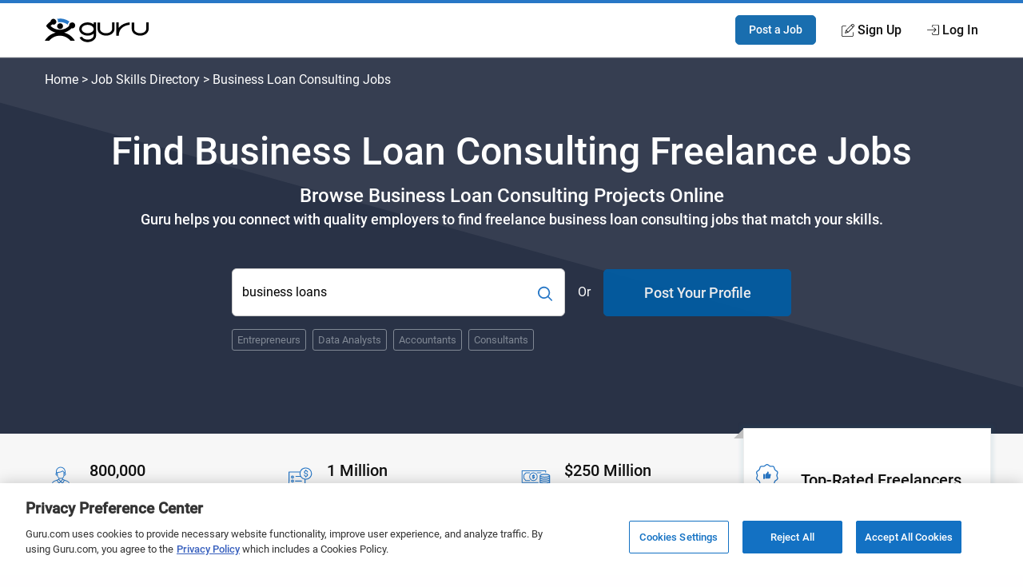

--- FILE ---
content_type: text/html; charset=utf-8
request_url: https://www.guru.com/m/find/freelance-jobs/business-loans/
body_size: 19815
content:


<!DOCTYPE html>

<html prefix="og: http://ogp.me/ns#" lang="en" class="responsive">
<head id="ctl00_Head1"><link rel="preconnect" href="https://fonts.gstatic.com" crossorigin="" /><link rel="preload" href="https://fonts.gstatic.com/s/roboto/v20/KFOlCnqEu92Fr1MmEU9fBBc4.woff2" as="font" type="font/woff2" integrity="sha384-ZE0elpJD7VmJPXd+yIJjDx+LUfYWhPzKFMzNcWAzDr90PCecqUrVIwO/xW/cmhUm" crossorigin="anonymous" /><link rel="preload" href="https://fonts.gstatic.com/s/roboto/v20/KFOmCnqEu92Fr1Mu4mxK.woff2" as="font" type="font/woff2" integrity="sha384-u+CfGz269lpzKHziEFiGn6hcNZmDAEMr7CqNzJiz1oXunEPynPyPVEmmBHFMiTNN" crossorigin="anonymous" /><link href="https://res.cloudinary.com" rel="preconnect" crossorigin="" />
    <script>
        window.dataLayer = window.dataLayer || [];
        if (typeof gtag != 'function') { gtag = function () { window.dataLayer.push(arguments); }; }
        gtag('consent', 'default', { ad_storage: 'denied', analytics_storage: 'denied', functionality_storage: 'denied', personalization_storage: 'denied', security_storage: 'denied', ad_user_data: 'denied', ad_personalization: 'denied' });
        var baseURL = window.location.pathname.split('/');
        if (typeof baseURL[4] !== 'undefined' && baseURL[4] !== null) {
            var pageTitle = 'Landing Page - Jobs by Skill - Category - ' + baseURL[4];
            window.dataLayer.push({
                'pageTitle': pageTitle,
                'event': 'trackEvent'
            });
        }
    </script>
<script>window.dataLayer = window.dataLayer || [];
window.dataLayer.push({ 'IsLoggedIn' : 'no'});
</script><meta name="msvalidate.01" content="C5E8148C29FFCEF733AE141A0ED25879" />
  <!-- Google Tag Manager -->
   <script>(function(w,d,s,l,i){w[l]=w[l]||[];w[l].push({'gtm.start':new Date().getTime(),event:'gtm.js'});var f=d.getElementsByTagName(s)[0], j=d.createElement(s),dl=l!='dataLayer'?'&l='+l:'';j.defer=true;j.src='https://www.googletagmanager.com/gtm.js?id='+i+dl;j.addEventListener('load', function() { var _ge = new CustomEvent('gtm_loaded', { bubbles: true }); d.dispatchEvent(_ge); }); f.parentNode.insertBefore(j,f);})(window,document,'script','dataLayer','GTM-LF22');</script>
    <!-- End Google Tag Manager --><!-- OneTrust Cookies Consent Notice start for guru.com --><script src="https://cdn.cookielaw.org/consent/1cd4ff69-4e04-482d-b238-f3486c88e426/otSDKStub.js" data-document-language="true" type="text/javascript" charset="UTF-8" data-domain-script="1cd4ff69-4e04-482d-b238-f3486c88e426"></script><script type="text/javascript">function OptanonWrapper() { }</script><!-- OneTrust Cookies Consent Notice end for guru.com --><meta charset="utf-8" /><meta http-equiv="X-UA-Compatible" content="IE=edge" /><title>
	Find Business Loan Consulting Freelance Jobs Online - Guru
</title><meta name="robots" content="noodp, nodir, index, follow, max-snippet:-1, max-image-preview:large, max-video-preview:-1" /><meta name="viewport" content="width=device-width, initial-scale=1" /><meta name="verify-v1" content="IWGHJYeDv9ARfvG0b0UqHg5sASiSeAM5enZQxPOWEQk=" /><meta name="y_key" content="9008eec865904843" /><meta name="msvalidate.01" content="FEE1957025C04BF016906B559AC756DA" /><meta name="p:domain_verify" content="27f8b335f3bb664db7fc8b233935298b" /><link rel="apple-touch-icon" sizes="180x180" href="/apple-touch-icon.png" /><link rel="icon" type="image/png" href="/favicon-32x32.png" sizes="32x32" /><link rel="icon" type="image/png" href="/favicon-16x16.png" sizes="16x16" /><link rel="manifest" href="/manifest.json" /><link rel="mask-icon" href="/safari-pinned-tab.svg" color="#4c83c3" /><link rel="shortcut icon" href="/favicon.ico" /><meta name="msapplication-config" content="/browserconfig.xml" /><meta name="theme-color" content="#4c83c3" />
        <meta name="google-signin-client_id" content="130090623010-1785qcncrqfi1uv1ge0btt8nspiv2spj.apps.googleusercontent.com" />
    

    <!--
        If the page specifies that we UseCriticalCSS
        Load critical CSS through server string.
        Then drop app landing page css in with media="print", On the backend we call loadCSS to swap the media to "all"
    -->
    
    <script>function loadCSS() { this.media = 'all'; }</script>
    <style type='text/css'>@font-face{font-family:"Roboto";font-style:normal;font-weight:400;font-display:optional;src:local("Roboto"),local("Roboto-Regular"),url(https://fonts.gstatic.com/s/roboto/v20/KFOmCnqEu92Fr1Mu4mxK.woff2) format("woff2");unicode-range:U+0000-00FF,U+0131,U+0152-0153,U+02BB-02BC,U+02C6,U+02DA,U+02DC,U+2000-206F,U+2074,U+20AC,U+2122,U+2191,U+2193,U+2212,U+2215,U+FEFF,U+FFFD}@font-face{font-family:"Roboto";font-style:normal;font-weight:bold;font-weight:500;font-display:optional;src:local("Roboto Medium"),local("Roboto-Medium"),url(https://fonts.gstatic.com/s/roboto/v20/KFOlCnqEu92Fr1MmEU9fBBc4.woff2) format("woff2");unicode-range:U+0000-00FF,U+0131,U+0152-0153,U+02BB-02BC,U+02C6,U+02DA,U+02DC,U+2000-206F,U+2074,U+20AC,U+2122,U+2191,U+2193,U+2212,U+2215,U+FEFF,U+FFFD}*,*::before,*::after{-webkit-box-sizing:border-box;box-sizing:border-box}html{font-size:16px;font-size:85%;font-family:"Roboto",Arial,sans-serif;scroll-padding-top:150px;letter-spacing:-0.2}@media screen and (min-width:40rem){html{font-size:100%}}body{-webkit-box-sizing:border-box;box-sizing:border-box;background:#fffeff;line-height:1.5;color:#707070;margin:0;padding:0;min-height:100vh;scroll-behavior:smooth;text-rendering:optimizeLegibility;-webkit-font-smoothing:antialiased;overflow-y:scroll}p,ul,h1,h2,h3{margin:0 0 1rem 0}figure{margin:0;padding:0}p{font-size:1rem;line-height:1.44444444;color:inherit}a{color:#2777c6;text-decoration:none}a::visited{color:#2777c6}strong{font-weight:500}h1,h2,h3{font-weight:500;line-height:1.4444}ul[class]{padding:0;list-style:none}input,button{font:inherit}.o-container{max-width:1200px;margin:0 auto;padding:0 0.9rem;-webkit-box-sizing:border-box;box-sizing:border-box}@media screen and (min-width:40rem){.o-container{padding:0 1rem}}.o-button{display:inline-block;background:#005ea6;border:1px solid #005ea6;opacity:0.9;border-radius:5px;color:#fff;padding:1rem 1.5rem;text-align:center;text-decoration:none;vertical-align:middle;line-height:1.4;font-size:1rem;font-weight:500;white-space:nowrap;-webkit-appearance:none;-moz-appearance:none;appearance:none}.o-button--small{padding:0.5rem 1rem;font-size:0.85rem}.o-button--large{padding:1rem 2rem;font-size:1.15rem}.o-button--full{width:100%}.o-flex-container{padding:0;margin:0;list-style:none;display:-webkit-box;display:-ms-flexbox;display:flex;-webkit-box-orient:horizontal;-webkit-box-direction:normal;-ms-flex-flow:row wrap;flex-flow:row wrap;-webkit-box-align:start;-ms-flex-align:start;align-items:flex-start;-webkit-box-pack:start;-ms-flex-pack:start;justify-content:flex-start}.o-flex-container__item{margin:0 0 1.2rem 0;-ms-flex-preferred-size:100%;flex-basis:100%}.o-flex-container--minTwo .o-flex-container__item{-ms-flex-preferred-size:calc(50% - .6rem);flex-basis:calc(50% - .6rem)}.o-flex-container--minTwo .o-flex-container__item:nth-child(odd){margin-right:1.2rem}.o-flex-container--minTwo .o-flex-container__item:nth-child(even){margin-right:0}.o-flex-container--stretch{-webkit-box-align:stretch;-ms-flex-align:stretch;align-items:stretch}.o-flex-container--center{-webkit-box-align:center;-ms-flex-align:center;align-items:center}@media screen and (min-width:31rem){.o-flex-container--minTwo .o-flex-container__item,.o-flex-container--three .o-flex-container__item,.o-flex-container--four .o-flex-container__item{-ms-flex-pack:distribute;justify-content:space-around}.o-flex-container--four .o-flex-container__item{-ms-flex-preferred-size:calc(50% - .6rem);flex-basis:calc(50% - .6rem);margin-bottom:0;margin-right:1.2rem}.o-flex-container--four .o-flex-container__item:nth-child(even){margin-right:0}.o-flex-container--four .o-flex-container__item:nth-child(n+3){margin-top:1.2rem}}@media screen and (min-width:50rem){.o-flex-container--minTwo .o-flex-container__item:nth-child(odd){margin-right:initial}.o-flex-container--minTwo .o-flex-container__item:nth-child(even){margin-right:initial}.o-flex-container--three .o-flex-container__item{-ms-flex-preferred-size:calc(33.333% - .8rem);flex-basis:calc(33.333% - .8rem);margin-bottom:0}.o-flex-container--three .o-flex-container__item:nth-child(n){margin-right:1.2rem}.o-flex-container--three .o-flex-container__item:nth-child(3n){margin-right:0}.o-flex-container--four .o-flex-container__item{-ms-flex-preferred-size:calc(25% - .90226rem);flex-basis:calc(25% - .90226rem);margin-bottom:0}.o-flex-container--four .o-flex-container__item:nth-child(n){margin-right:1.2rem}.o-flex-container--four .o-flex-container__item:nth-child(n+3){margin-top:0rem}.o-flex-container--four .o-flex-container__item:nth-child(4n){margin-right:0}}.c-searchGroup{display:-webkit-box;display:-ms-flexbox;display:flex;-ms-flex-item-align:stretch;align-self:stretch;margin:0;position:relative}.c-searchGroup__input{width:100%;border:1px solid #ccc;padding:14px 12px;padding-right:50px;font-size:1rem;outline:0;border-radius:6px;overflow:hidden}.c-searchGroup__button{border:0;background:transparent;color:#2777c6;font-size:1.5rem;position:absolute;width:50px;right:0;top:0;bottom:0;padding:0 6px;margin:0;outline:none;border-top-right-radius:6px;border-bottom-right-radius:6px}.c-avatar{display:-webkit-box;display:-ms-flexbox;display:flex;-webkit-box-align:center;-ms-flex-align:center;align-items:center}.c-avatar__image{margin-right:1rem}.c-avatar__image svg{max-width:48px;max-height:48px}.c-avatar--mobileStack{-webkit-box-orient:vertical;-webkit-box-direction:normal;-ms-flex-direction:column;flex-direction:column;-webkit-box-align:start;-ms-flex-align:start;align-items:flex-start}.c-avatar--mobileStack .c-avatar__image{margin-right:0;margin-bottom:0.5rem}@media screen and (min-width:40rem){.c-avatar--mobileStack{-webkit-box-orient:horizontal;-webkit-box-direction:normal;-ms-flex-direction:row;flex-direction:row;-webkit-box-align:center;-ms-flex-align:center;align-items:center}.c-avatar--mobileStack .c-avatar__image{margin-right:1rem;margin-bottom:0}}.c-card{background:#fff;border-radius:4px;-webkit-box-shadow:0 0 4px 4px rgba(20,102,143,0.08);box-shadow:0 0 4px 4px rgba(20,102,143,0.08);border:1px solid #eee;display:-webkit-box;display:-ms-flexbox;display:flex;-webkit-box-orient:vertical;-webkit-box-direction:normal;-ms-flex-direction:column;flex-direction:column;position:relative;height:100%}.c-feature{display:-webkit-box;display:-ms-flexbox;display:flex;-webkit-box-orient:vertical;-webkit-box-direction:normal;-ms-flex-direction:column;flex-direction:column;-webkit-box-align:center;-ms-flex-align:center;align-items:center;text-align:center}.c-feature__icon{margin-bottom:1rem}.c-footer__section__toggle{display:none}.c-header{-webkit-box-shadow:0 1px 0 rgba(255,255,255,0.2);box-shadow:0 1px 0 rgba(255,255,255,0.2);width:100%;z-index:100;position:relative}.c-header__link{display:block;color:#111;font-weight:500}.c-header__row{display:-webkit-box;display:-ms-flexbox;display:flex;-webkit-box-orient:horizontal;-webkit-box-direction:normal;-ms-flex-direction:row;flex-direction:row;-ms-flex-wrap:nowrap;flex-wrap:nowrap;-webkit-box-pack:justify;-ms-flex-pack:justify;justify-content:space-between;-webkit-box-align:center;-ms-flex-align:center;align-items:center;-ms-flex-line-pack:stretch;align-content:stretch;height:48px}.c-header__row__logo{-webkit-box-flex:0;-ms-flex:0 1 auto;flex:0 1 auto}.c-header__row__account{display:-webkit-box;display:-ms-flexbox;display:flex;-webkit-box-align:center;-ms-flex-align:center;align-items:center;-webkit-box-pack:end;-ms-flex-pack:end;justify-content:flex-end;-webkit-box-flex:1;-ms-flex:1 1 0%;flex:1 1 0%;margin:0;padding:0;list-style:none}.c-header__navigationItem{display:none}.c-header__logo{width:100px}.c-header__icon{display:-webkit-box;display:-ms-flexbox;display:flex;-webkit-box-align:center;-ms-flex-align:center;align-items:center}.c-header__icon__ico{margin-right:4px}.c-header--solid{background:#fff;border-bottom:1px solid #ddd;border-top:4px solid #2777c6}@media screen and (min-width:56.875rem){.c-header__row{height:67px}.c-header__navigationItem{font-size:14px;font-size:.875rem;display:-webkit-box;display:-ms-flexbox;display:flex;padding:1.25rem 0;margin-left:1.125rem;-webkit-box-align:stretch;-ms-flex-align:stretch;align-items:stretch}.c-header__logo{width:130px}}@media screen and (min-width:68rem){.c-header__navigationItem{margin-left:2rem;font-size:16px;font-size:1rem}}.c-heading{margin-top:0;font-weight:500;display:block;margin-bottom:0.5rem;color:#111;letter-spacing:-0.8px}.c-heading--small{font-size:1.125rem;letter-spacing:normal}@media screen and (min-width:40rem){.c-heading--small{font-size:1.25rem}}.c-hero{padding:3rem 0 3rem 0;position:relative;background-color:#2b3247;background-repeat:no-repeat;background-size:cover;background-position:center;background-image:url("https://res.cloudinary.com/gurucom/image/upload/w_1000,ar_16:9,c_fill,g_auto/static/homepage/banner.svg")}.c-hero__breadcrumb{color:#fff;margin-top:-5rem;margin-bottom:3rem;position:relative}.c-hero__breadcrumb a{color:#fff}.c-hero__breadcrumb--full{display:none}.c-hero__breadcrumb--mobile{display:block;margin-top:-1rem;margin-bottom:3rem}.c-hero__main{z-index:2;position:relative;text-align:left}.c-hero__headings{position:relative}.c-hero__headings:after{content:"";position:absolute;left:0;right:auto;bottom:-1rem;width:100px;border-bottom:2px solid #2777c6}.c-hero__title{font-size:2rem;color:#fff;margin:0 0 0.5rem 0;line-height:1.25;font-weight:500}.c-hero__subTitle{color:#fff;font-size:1.5rem;margin-bottom:0;font-weight:500}.c-hero__copy{color:#fff;font-size:1.15rem;margin:0;font-weight:500}.c-hero__cta{margin-top:2rem;display:-webkit-box;display:-ms-flexbox;display:flex;-webkit-box-orient:vertical;-webkit-box-direction:normal;-ms-flex-direction:column;flex-direction:column}.c-hero__cta__form,.c-hero__cta__skills,.c-hero__cta__separator,.c-hero__cta__post{margin-top:1rem}.c-hero__cta__form{-webkit-box-ordinal-group:2;-ms-flex-order:1;order:1}.c-hero__cta__separator{color:#fff;-webkit-box-ordinal-group:4;-ms-flex-order:3;order:3;-ms-flex-item-align:center;-ms-grid-row-align:center;align-self:center}.c-hero__cta__post{-webkit-box-ordinal-group:5;-ms-flex-order:4;order:4}.c-hero__cta__skills{-webkit-box-ordinal-group:3;-ms-flex-order:2;order:2}.c-hero--isCenterAligned .c-hero__main{display:-webkit-box;display:-ms-flexbox;display:flex;-webkit-box-orient:vertical;-webkit-box-direction:normal;-ms-flex-direction:column;flex-direction:column;-webkit-box-align:center;-ms-flex-align:center;align-items:center;-webkit-box-pack:center;-ms-flex-pack:center;justify-content:center;width:100%;text-align:center}.c-hero--isCenterAligned .c-hero__cta{-ms-flex-item-align:center;-ms-grid-row-align:center;align-self:center;width:100%}.c-hero--isCenterAligned .c-hero__headings:after{content:unset}@media screen and (min-width:37rem){.c-hero__cta{margin-top:3rem;display:-webkit-box;display:-ms-flexbox;display:flex;-webkit-box-orient:horizontal;-webkit-box-direction:normal;-ms-flex-direction:row;flex-direction:row;-webkit-box-align:center;-ms-flex-align:center;align-items:center;-ms-flex-wrap:wrap;flex-wrap:wrap;-webkit-box-pack:justify;-ms-flex-pack:justify;justify-content:space-between;max-width:700px}.c-hero__cta__form,.c-hero__cta__skills,.c-hero__cta__separator,.c-hero__cta__post{margin-top:0}.c-hero__cta__form{-webkit-box-ordinal-group:2;-ms-flex-order:1;order:1;height:60px;display:-webkit-box;display:-ms-flexbox;display:flex;-webkit-box-flex:1;-ms-flex:1 0 auto;flex:1 0 auto}.c-hero__cta__form>.c-searchGroup{-webkit-box-flex:1;-ms-flex:1 0 auto;flex:1 0 auto}.c-hero__cta__separator{-webkit-box-ordinal-group:3;-ms-flex-order:2;order:2;margin-left:1rem;margin-right:1rem}.c-hero__cta__post{-webkit-box-ordinal-group:4;-ms-flex-order:3;order:3;-ms-flex-preferred-size:235px;flex-basis:235px}.c-hero__cta__skills{-webkit-box-ordinal-group:5;-ms-flex-order:4;order:4;-webkit-box-flex:0;-ms-flex:0 1 100%;flex:0 1 100%;margin-top:1rem}}@media screen and (min-width:40rem){.c-hero{padding:6rem 0}.c-hero__breadcrumb--mobile{display:none}.c-hero__breadcrumb--full{display:block}.c-hero__title{font-size:3rem;font-weight:500}}@media screen and (min-width:50rem){.c-hero--isCenterAligned .c-hero__cta{width:80%}}@media screen and (min-width:60rem){.c-hero__main{width:63%}}@media screen and (min-width:60rem){.c-hero--isCenterAligned .c-hero__cta{width:72%;max-width:700px}}@media screen and (min-width:75rem){.c-hero__cta__form{-webkit-box-flex:1;-ms-flex:1 0 auto;flex:1 0 auto}}.c-hero .c-tokenList__item{color:#808894}.c-hero .c-token{border:1px solid #808894;background:transparent}.c-statsBanner{background:#f7f7f7}.c-statsBanner__stat{padding:1rem 0;position:relative;margin-bottom:0}.c-statsBanner__highlight{position:absolute;top:0;left:-1rem;right:0;bottom:-13px;z-index:1;height:auto;-webkit-box-shadow:0 0 4px 4px rgba(20,102,143,0.08);box-shadow:0 0 4px 4px rgba(20,102,143,0.08);border:1px solid #eee;background:#fff}.c-statsBanner__highlight:after{content:"";position:absolute;bottom:0;left:-13px;border:6px solid #c1c1c1;border-bottom-color:transparent;border-left-color:transparent}@media screen and (min-width:50rem){.c-statsBanner__stat{padding:2rem 0;position:relative}.c-statsBanner__highlight{top:-13px;right:-1rem}.c-statsBanner__highlight:before{content:"";position:absolute;top:0;left:-13px;border:6px solid #c1c1c1;border-top-color:transparent;border-left-color:transparent}}.c-section{padding:4rem 0;position:relative}.c-section__title{display:block;text-align:center;margin:0;margin-bottom:4rem;position:relative;line-height:1.5;font-size:1.8rem;font-weight:500;color:#111}.c-section__title:after{content:"";position:absolute;left:0;right:0;bottom:-10px;width:50px;border-bottom:2px solid #2777c6;margin:0 auto}@media screen and (min-width:40rem){.c-section__title{font-size:2.2rem}}.c-token{border:1px solid #eee;border-radius:3px;background:#fff;padding:6px 12px;color:#666;display:inline-block;font-size:16px;text-align:center}.c-token--small{padding:3px 6px;font-size:0.8em}.c-tokenList{list-style:none;margin:0;padding:0;display:-webkit-box;display:-ms-flexbox;display:flex;-ms-flex-wrap:wrap;flex-wrap:wrap;-webkit-box-align:center;-ms-flex-align:center;align-items:center}.c-tokenList__item{margin-right:1rem;margin-bottom:1rem;display:block}.c-tokenList__item:last-child{margin-right:0}.c-tokenList--tight .c-tokenList__item{margin-right:0.5rem;margin-bottom:0.5rem}.u-margin-bottom--flush{margin-bottom:0rem!important}.u-copyBlue{color:#2777c6}.u-copyDarkBlue{color:#2b3247}.u-sr-only{position:absolute;width:1px;height:1px;margin:-1px;padding:0;overflow:hidden;clip:rect(0,0,0,0);border:0}.u-svg-ico{display:inline-block;fill:currentColor;vertical-align:middle}.c-categoryCard{display:-webkit-box;display:-ms-flexbox;display:flex;-webkit-box-orient:vertical;-webkit-box-direction:normal;-ms-flex-direction:column;flex-direction:column;padding:1rem}</style><link id="ctl00_pageCSS" href="https://img-guru.com/20251028.1/css/marketing2019/AppCommon.css" rel="stylesheet" media="print" onload="loadCSS.call(this)" />
    <noscript>
        <link href="https://img-guru.com/20251028.1/css/marketing2019/AppCommon.css" rel="stylesheet" type="text/css" />
    </noscript>
    
    <link rel="canonical" href="https://www.guru.com/m/find/freelance-jobs/business-loans/" />

    <!-- Facebook -->
    <meta property="og:image" content="https://www.guru.com/images/guru_logo_fb200.png" />
    <meta property="og:type" content="website" />
    <meta property="og:url" content="https://www.guru.com/m/find/freelance-jobs/business-loans/" />
    <meta property="og:site_name" content="Guru" />
    <meta property="og:title" content="Find Business Loan Consulting Freelance Jobs Online - Guru" />
    <meta property="og:description" content="Search  business loan consulting freelance jobs posted online by employers looking for business loan consultants for short-term projects. Review the jobs and place quotes for work." />

    <!-- X Card -->
    <meta name="twitter:card" content="summary">
    <meta name="twitter:url" content="https://www.guru.com/m/find/freelance-jobs/business-loans/">
    <meta name="twitter:title" content="Find Business Loan Consulting Freelance Jobs Online - Guru">
    <meta name="twitter:description" content="Search  business loan consulting freelance jobs posted online by employers looking for business loan consultants for short-term projects. Review the jobs and place quotes for work.">
    <meta name="twitter:image" content="https://wp.guru.com/blog/wp-content/uploads/2020/05/Guru-200x200-1.jpg">

    <link rel="stylesheet" href="https://img-guru.com/20251028.1/css/marketing2019/AppLandingPage.2938f90749848e59.css" media="print" onload="this.media='all'">
    <!-- NO JS FALLBACK. -->
    <noscript>
        <link href="https://img-guru.com/20251028.1/css/marketing2019/AppLandingPage.2938f90749848e59.css" rel="stylesheet" type="text/css" />
    </noscript>
<link rel="dns-prefetch" href="https://www.google-analytics.com" crossorigin="" />

    <script src="https://img-guru.com/20251028.1/js/marketing/app.min.js" defer type="text/javascript"></script>
<meta name="description" content="Search  business loan consulting freelance jobs posted online by employers looking for business loan consultants for short-term projects. Review the jobs and place quotes for work." /></head>
<body>
    <a class="u-sr-only" href="#main">Skip to main content</a>

    

    
    <!-- Google Tag Manager (noscript) -->
    <noscript><iframe src="https://www.googletagmanager.com/ns.html?id=GTM-LF22"
    height="0" width="0" style="display:none;visibility:hidden"></iframe></noscript>
    <!-- End Google Tag Manager (noscript) -->
 



<header role="banner">
    <nav class="c-header c-header--solid"
        id="navigation" role="navigation" aria-label="Primary Navigation" data-stickyafter="600" > 
        <div class="o-container">
            <div class="c-header__row">
                
                <div class="c-header__row__logo logo-center">
                    <a id="topnav-gurulogo" href="/index.aspx?Ref=login.aspx" aria-label="Guru" title="Guru" style="display:flex">
                        <svg class="c-header__logo" role="img" aria-label="Guru Home" alt="Guru" viewBox="0 0 250.7 56.8" height="30" width="130" enable-background="new 0 0 250.7 56.8" xml:space="preserve" xmlns="http://www.w3.org/2000/svg" xmlns:xlink="http://www.w3.org/1999/xlink">
                            <g>
                                <title id="logo-title">Guru</title>
                                <path d="M162.4 9.2v16.1c0 5.5-6.6 10.1-14.5 10.1 -7.9 0-14.5-4.6-14.5-10.1V9.4h-5.9v15.8c0 8.8 9.2 16 20.4 16 11.3 0 20.4-7.2 20.4-16V9.2H162.4z"></path>
                                <path d="M244.8 9.2v16.1c0 5.5-6.6 10.1-14.5 10.1 -7.9 0-14.5-4.6-14.5-10.1V9.4h-5.9v15.8c0 8.8 9.2 16 20.4 16 11.3 0 20.4-7.2 20.4-16V9.2H244.8z"></path>
                                <path d="M178.6 41.3h-5.9V9.2h5.9v13c9.2-12 26-13 26.2-13l0.3 5.9C204 15.2 178.6 16.7 178.6 41.3z"></path>
                                <path d="M118 9.2v4.8c-3.7-2.9-8.8-4.8-14.5-4.8 -11.3 0-20.4 7.2-20.4 16 0 8.8 9.2 16 20.4 16 5.7 0 10.8-1.8 14.5-4.8v4.3c0 5.5-6.6 10.1-14.5 10.1 -6.3 0-11.8-3-13.7-7l-5.7 1.8c2.6 6.5 10.4 11.2 19.4 11.2 11 0 20-6.9 20.4-15.5h0V9.2H118zM103.5 35.3c-7.9 0-14.5-4.6-14.5-10.1 0-5.5 6.6-10.1 14.5-10.1 7.9 0 14.5 4.6 14.5 10.1C118 30.7 111.4 35.3 103.5 35.3z"></path>
                                <path d="M46.6 33.9c2.8 0.7 5.5 1.6 8.1 2.9 2.6 1.2 4.9 2.7 7.1 4.4 2.2 1.7 4.2 3.6 6.1 5.7 1.9 2.1 3.5 4.3 4.9 6.8H62.3c-1.6-1.9-3.3-3.6-5.2-5.1 -1.9-1.5-4-2.8-6.2-3.9 -2.2-1.1-4.5-1.9-6.9-2.5 -2.4-0.6-4.9-0.9-7.6-0.9 -2.7 0-5.2 0.3-7.7 0.9 -2.5 0.6-4.8 1.4-6.9 2.5 -2.2 1.1-4.2 2.4-6.1 3.9 -1.9 1.5-3.7 3.2-5.2 5.1H0c1.4-2.5 3-4.7 4.9-6.9 1.9-2.1 3.9-4 6.2-5.7 2.3-1.7 4.7-3.1 7.2-4.3 2.6-1.2 5.3-2.2 8.1-2.9 -2.5-0.6-4.8-1.4-6.9-2.4 -2.2-1-4.2-2.2-6.2-3.6 -2-1.4-3.8-2.9-5.5-4.6 -1.7-1.7-3.2-3.6-4.6-5.5 0.7-1.1 1.4-2.1 2.3-3.1 0.8-1 1.7-1.9 2.6-2.8S9.9 10 11 9.2c1-0.8 2-1.6 3-2.3 0.1-0.9 0.3-1.7 0.7-2.4 0.4-0.7 0.9-1.4 1.5-2 0.6-0.6 1.3-1.1 2.1-1.4 0.8-0.3 1.6-0.5 2.5-0.5 1 0 1.9 0.2 2.7 0.6 0.8 0.4 1.6 0.9 2.2 1.5 0.6 0.6 1.2 1.4 1.5 2.2C27.8 5.8 28 6.7 28 7.7c0 1-0.2 1.9-0.6 2.7 -0.4 0.8-0.9 1.6-1.5 2.2 -0.6 0.6-1.4 1.1-2.2 1.5 -0.8 0.3-1.7 0.5-2.7 0.5 -0.2 0-0.4 0-0.7 0 -0.2 0-0.5 0-0.7-0.1 -0.2 0-0.4-0.1-0.7-0.2 -0.2-0.1-0.5-0.2-0.7-0.3 -0.4 0.3-0.8 0.6-1.1 0.9 -0.3 0.3-0.7 0.6-1.1 0.9 -0.4 0.3-0.8 0.6-1.1 0.9 -0.3 0.3-0.7 0.6-1 1 1.5 1.4 3 2.7 4.7 3.8 1.7 1.2 3.5 2.2 5.4 2.9 1.9 0.8 3.9 1.4 6 1.8 2.1 0.4 4.3 0.7 6.4 0.7 2.2 0 4.3-0.2 6.4-0.7 2.1-0.4 4.1-1.1 6-1.8 1.9-0.8 3.7-1.8 5.4-2.9 1.7-1.2 3.2-2.5 4.7-3.8h0.1c0-0.1 0-0.2 0-0.3 0-0.1 0-0.2 0-0.3 0-0.1 0-0.2 0-0.3 0-0.1 0-0.2 0-0.3 0-1 0.2-1.9 0.5-2.8 0.3-0.9 0.9-1.7 1.5-2.4 0.7-0.7 1.5-1.2 2.4-1.5 0.9-0.3 1.8-0.5 2.8-0.5 1 0 1.9 0.2 2.8 0.5 0.9 0.3 1.6 0.9 2.3 1.5 0.6 0.7 1.2 1.5 1.5 2.4 0.4 0.9 0.6 1.8 0.6 2.8 0 1-0.2 1.9-0.6 2.8 -0.4 0.9-0.9 1.6-1.5 2.3 -0.6 0.6-1.4 1.2-2.3 1.5 -0.9 0.4-1.8 0.6-2.8 0.6 -0.2 0-0.3 0-0.4 0 -0.1 0-0.2 0-0.4 0 -0.1 0-0.3 0-0.4-0.1 -0.1 0-0.2-0.1-0.4-0.1 -1.2 1.2-2.5 2.3-3.9 3.4 -1.4 1.1-2.9 2.1-4.4 2.9 -1.5 0.9-3.1 1.7-4.8 2.4C50.1 33 48.3 33.5 46.6 33.9z"></path>
                                <path fill="currentColor" id="arch" d="M32 8.7c0-0.1 0-0.2 0-0.3 0-0.1 0-0.2 0-0.3 0-0.1 0-0.2 0-0.3s0-0.2 0-0.3c0-0.6-0.1-1.2-0.1-1.8 -0.1-0.6-0.2-1.3-0.4-1.8 -0.2-0.6-0.5-1.2-0.8-1.7 -0.3-0.5-0.7-1.1-1-1.5 0.5-0.1 1-0.2 1.6-0.2 0.6 0 1.2-0.1 1.8-0.1 0.6 0 1.2-0.1 1.8-0.1C35.4 0 36 0 36.5 0c2.2 0 4.3 0.2 6.4 0.5 2.1 0.3 4.1 0.8 6.1 1.5 2 0.6 3.9 1.4 5.7 2.4 1.8 0.9 3.6 2 5.2 3.2 -0.6 0.4-1.1 0.9-1.6 1.4 -0.5 0.5-0.9 1.1-1.3 1.7 -0.3 0.6-0.7 1.2-1 1.9 -0.3 0.7-0.5 1.4-0.6 2.1 -1.3-1-2.7-1.9-4.2-2.7 -1.5-0.8-3.1-1.4-4.6-2 -1.6-0.5-3.2-0.9-4.9-1.2 -1.7-0.2-3.5-0.4-5.2-0.4 -0.4 0-0.8 0-1.2 0 -0.4 0-0.8 0-1.2 0 -0.4 0-0.8 0-1.1 0.1C32.7 8.5 32.4 8.6 32 8.7z"></path>
                                <path d="M29.9 18.3c0-1 0.2-1.9 0.6-2.7 0.4-0.8 0.9-1.6 1.5-2.2 0.6-0.6 1.4-1.2 2.2-1.5 0.8-0.4 1.7-0.6 2.7-0.6 1 0 1.9 0.2 2.8 0.6 0.9 0.4 1.6 0.9 2.3 1.5 0.6 0.6 1.1 1.4 1.5 2.2 0.3 0.8 0.5 1.7 0.5 2.7 0 1-0.2 1.9-0.5 2.7 -0.3 0.8-0.8 1.6-1.5 2.2 -0.6 0.6-1.4 1.2-2.3 1.5 -0.9 0.4-1.8 0.6-2.8 0.6 -1 0-1.9-0.2-2.7-0.6 -0.8-0.4-1.6-0.9-2.2-1.5 -0.6-0.6-1.2-1.4-1.5-2.2C30.1 20.2 29.9 19.3 29.9 18.3z"></path>
                            </g>      
                        </svg>
                    </a>
                    <span class="u-sr-only">Guru</span>
                </div>
                
                
                <ul class="c-header__row__account">
                    <li>
                        <a id="topnav-post-a-job" class="o-button o-button--small" href="/registeraccount.aspx?ReturnUrl=hire/post/" title="Post a Job">Post a Job</a>
                    </li>
                    <li class="c-header__navigationItem">
                        <a class="c-header__icon c-header__link" href="/registeraccount.aspx" id="topnav-join-now">
                            <svg role="img" class="c-header__icon__ico u-svg-ico" viewBox="0 0 15 15" height="16" width="16" >
						       <path d="M13.6 9.6c-.2 0-.3.2-.3.4v3.2c0 .6-.5 1-1.1 1H1.8a1 1 0 0 1-1-1V3.8c0-.6.4-1 1-1h3.3c.2 0 .4-.2.4-.4S5.3 2 5 2H1.8C.8 2 0 2.8 0 3.8v9.4c0 1 .8 1.8 1.8 1.8h10.4c1 0 1.8-.8 1.8-1.8V10c0-.2-.2-.4-.4-.4z"/>
      <path d="M14 .5c-.6-.7-1.7-.7-2.3 0L5 7.2l-.1.1-.9 3.2a.4.4 0 0 0 .5.5l3.2-.9h.1l6.7-6.8c.7-.6.7-1.7 0-2.4l-.4-.4zm-8.2 7L11.3 2 13 3.7 7.6 9.2 5.8 7.4zm-.3.6l1.4 1.4-2 .6.6-2zM14 2.8l-.4.4-1.8-1.8.4-.4a1 1 0 0 1 1.3 0l.5.5c.3.3.3 1 0 1.3z"/>    
   
					        </svg>
                            <span>Sign Up</span>
                        </a>
                    </li>
                    <li class="c-header__navigationItem">
                        <a class="c-header__icon c-header__link" href="/login.aspx" id="topnav-sign-in">
                            <svg role="img" class="c-header__icon__ico  u-svg-ico" viewBox="0 0 17 15" height="15" width="15">
                             <path fill="currentColor" d="M15.1 0H9C7.9 0 7 .8 7 1.8v1.6c0 .2.2.4.5.4.2 0 .4-.2.4-.4V1.8c0-.5.5-.9 1-1H15c.6 0 1 .5 1 1v11.4c0 .3-.1.5-.3.7a1 1 0 0 1-.7.2H9a1 1 0 0 1-1-.9v-1.5c0-.3-.2-.5-.4-.5-.3 0-.5.2-.5.5v1.5c0 1 .8 1.8 1.9 1.8h6c1 0 1.9-.8 1.9-1.8V1.8c0-1-.8-1.8-1.9-1.8z"/>
      <path fill="currentColor" d="M11.4 6.8H.4c-.2 0-.4.2-.4.5 0 .2.2.4.5.4h11l-2.4 2.6v.6c.3.2.6.1.7 0l3-3.3.2-.3-.1-.3-3-2.9-.4-.1-.3.1-.2.3c0 .1 0 .2.2.3l2.2 2.1z"/>
    </svg>
                            <span>Log In</span>
                        </a>
                    </li>
                </ul>  
                            
            </div>
        </div>
    </nav>
    
    
</header>

<script src="https://img-guru.com/20251028.1/js/marketing/navigation.min.js" async defer></script>



    <main id="main" role="main" class="hp2018">
        
    
		
<section class="c-hero  c-hero--isCenterAligned  ">
	<script type="text/javascript">
            function runAutocomplete() {
                var skillValues = new Set(); var autocompleter = new autoComplete({
                    selector: '#searchQuery', minChars: 1, cache: !0, source: function (term, suggest) {
                        term = term.trim();if (term != "") {
                            var termWithoutSpecialChars =  term.replace(/[<>]/g, "").replace(/[!'()]/g, escape).replace(/\*/g, "%2A");
                            if (termWithoutSpecialChars) {
                                fetch('https://www.guru.com/api/search/services/suggestedskills?query=' + encodeURIComponent(termWithoutSpecialChars.toLowerCase()) + "&type=0", { method: 'GET', headers: new Headers({ 'Authorization': 'Bearer ' + getCookie("_accessToken"), 'Content-Type': 'application/json' }), dataType: 'json', }).then(response => response.json()).then((data) => {
                                var matches = []; for (i = 0; i < data.Data.length; i++) { if (~data.Data[i].Key.toLowerCase().indexOf(term.toLowerCase())) { matches.push(data.Data[i].Key); skillValues.add(data.Data[i]) } }
                                if (matches.length < 1) { suggest(["Skill not found. Search it anyway?"]) } else { suggest(matches) }
                            }).catch((error) => { console.log(error) }) } }}, renderItem: function (item, search) {
                    search = search.trim();if (search != "") {
                          var searchWithoutSpecialChars =  search.replace(/[<>]/g, "").replace(/[!'()]/g, escape).replace(/\*/g, "%2A");
                        if (searchWithoutSpecialChars) {
                            if (item == "Skill not found. Search it anyway?") {
                                return '<div class="autocomplete-suggestion no-results" data-val="' + encodeURI(searchWithoutSpecialChars) + '"> Skill not found. <a>Search it anyway?</a></div>'} else {
                                return '<div class="autocomplete-suggestion" data-val="' + item + '">' + item + ' </div>'
                            }}}}, onSelect(event, term, item) {datalayerpush(event);var tempSkillsArr = Array.from(skillValues)
if(tempSkillsArr.length<1){tryQuery(term)}else{for(i=0;i<tempSkillsArr.length;i++){if(tempSkillsArr[i].Key.toLowerCase()==term.toLowerCase()){window.location=window.location.origin+"/d/freelancers/skill/"+tempSkillsArr[i].Value}}
tryQuery(term)}}})}
function datalayerpush(event){var baseURL=window.location.pathname.split('/');var searchText="";searchText=document.getElementById("searchQuery").value;var formType="";if((event.key==="Enter"||event.type==="click")&&searchText.length>0){window.dataLayer=window.dataLayer||[];if(window.location.pathname=="/"){formType='SearchforFreelancers'}else if(baseURL[3]==="freelance-jobs"){formType='SearchforJobs'}else if(baseURL[3]==="freelancers"||baseURL[3]==="freelancers-with"||baseURL[3]==="freelancers-in"){formType='SearchforFreelancers'}
window.dataLayer.push({'event':'formSubmission','formType':formType})}}
    </script>
     
	<div class="o-container">

		 
		<nav class="c-hero__breadcrumb c-hero__breadcrumb--full">
				<a href="/index.aspx?Ref=login.aspx">Home</a>
				 > <a href="/m/find/freelance-jobs/all-skills/">Job Skills Directory</a>
				 > Business Loan Consulting Jobs
				
				
		</nav>
		<nav class="c-hero__breadcrumb c-hero__breadcrumb--mobile">
				<a href="/m/find/freelance-jobs/all-skills/">Job Skills Directory</a>
		</nav>
			
		<p class="module_toast toast_top" style="display: none"></p>       
		
		<div class="c-hero__main">
			
			<header class="c-hero__headings">
				<h1 class="c-hero__title"> 	Find Business Loan Consulting Freelance Jobs </h1>
				<h2 class="c-hero__subTitle">
					Browse <strong></strong> Business Loan Consulting Projects Online 
				</h2>
				<h3 class="c-hero__copy">Guru helps you connect with quality employers to find freelance business loan consulting jobs that match your skills.</h3>
				 
			</header>

			<div class="c-hero__cta">			
				<form class="c-hero__cta__form" role="search" id="searchFreelancers" data-url="/d/jobs/" runat="server">
					<label for="searchQuery" class="u-sr-only">What kind of job do you need?</label>
					
					<div class="c-searchGroup">
						<input type="text" 
								id="searchQuery" 
								name="searchQuery" 
								class="c-searchGroup__input" 
								autocomplete="off"
								placeholder="What kind of job do you need?" 
								value="business loans"
                                onkeypress= "datalayerpush(event)"
                                onfocus="runAutocomplete();this.onfocus=null"
								/>
							<button type="submit" id="Search-Freelancers" class="c-searchGroup__button" title="Search Jobs" onclick="datalayerpush(event)"> 
								<svg viewBox="0 0 20 16" height="48" width="18" role="img" class="u-svg-ico" aria-labelledby="searchGuru">
										<title id="searchGuru">Search Jobs</title>
										  <path d="M19.76 18.58l-4.81-4.8a8.43 8.43 0 10-1.18 1.18l4.8 4.8a.83.83 0 001.19-1.18zM8.5 15a6.5 6.5 0 11.01-13.01A6.5 6.5 0 018.5 15z"/>
   
								</svg>
						</button>
					</div>
				
				</form>

				<span class="c-hero__cta__separator" role="presentation">
					Or
				</span>

				<div class="c-hero__cta__post">
					<a href="/registeraccount.aspx?UserType=0" class="o-button o-button--large o-button--full" id="top-banner-post-profile">Post Your Profile</a>
				</div>

				<div class="c-hero__cta__skills">
					<div class="c-tokenList c-tokenList--tight">
						<a href='/d/jobs/skill/entrepreneurs/' aria-label='Popular Skill:Guru.Business.LandingPages.LPTopSearchBarTerm' class='c-tokenList__item c-token c-token--hover c-token--small' id='top-banner-entrepreneurs'>Entrepreneurs</a><a href='/d/jobs/skill/data-analysts/' aria-label='Popular Skill:Guru.Business.LandingPages.LPTopSearchBarTerm' class='c-tokenList__item c-token c-token--hover c-token--small' id='top-banner-data-analysts'>Data Analysts</a><a href='/d/jobs/skill/accountants/' aria-label='Popular Skill:Guru.Business.LandingPages.LPTopSearchBarTerm' class='c-tokenList__item c-token c-token--hover c-token--small' id='top-banner-accountants'>Accountants</a><a href='/d/jobs/skill/consultants/' aria-label='Popular Skill:Guru.Business.LandingPages.LPTopSearchBarTerm' class='c-tokenList__item c-token c-token--hover c-token--small' id='top-banner-consultants'>Consultants</a>
						
					</div>
				</div>
				

			</div>

		</div>

		

	</div>
</section>






        

<section class="c-statsBanner">
    <div class="o-container u-copyDarkBlue">
        <ul class="o-flex-container o-flex-container--minTwo o-flex-container--four o-flex-container--center">

            <li class="o-flex-container__item c-statsBanner__stat">
                <div class="c-avatar c-avatar--mobileStack">
                    <figure class="c-avatar__image">
                        <svg class="u-svg-ico u-copyBlue" role="presentation" viewBox="0 0 45 45" height="40" width="40" aria-hidden="true">
                            <path d="M34.46 33.85c-.3 0-.55.24-.55.54v5.07a.3.3 0 01-.3.3H30.7V29.13c0-.3-.24-.53-.54-.53-.3 0-.54.24-.54.53v10.63h-5.89l1.71-1.86a.96.96 0 00.23-.8l-1.62-9.53.44-.65c.24.17.42.34.77.34.36 0 .7-.2.86-.53l1.7-3.4 3.91 1.5c.14.05 2.2.97 2.2 3.4v6.9c0 .3.24.53.54.53.3 0 .54-.24.54-.54v-6.9a4.82 4.82 0 00-2.88-4.4l-6.5-2.5v-1.51a5.05 5.05 0 001.93-3.33c.52-.04 1-.23 1.38-.56a2.28 2.28 0 00.24-3.23v-2A6.72 6.72 0 0022.44 4c-3.71 0-6.73 3-6.73 6.69v2.05c-.37.4-.56.91-.56 1.44 0 .67.29 1.3.8 1.74.39.33.87.52 1.38.56a5 5 0 002.04 3.4v1.44l-6.5 2.5a4.82 4.82 0 00-2.87 4.4v11.24c0 .76.62 1.38 1.39 1.38h8.44c.3 0 .55-.24.55-.54 0-.3-.25-.54-.55-.54H15.4V29.13c0-.3-.24-.53-.54-.53-.3 0-.54.24-.54.53v10.63H11.4a.3.3 0 01-.3-.3V28.22a3.74 3.74 0 012.19-3.4l3.9-1.5 1.71 3.41c.16.33.5.53.85.53s.53-.17.78-.34l.44.65-1.63 9.54v.01c-.04.29.05.58.24.78l1.7 1.86H19.1c-.3 0-.54.24-.54.54 0 .3.24.54.54.54h14.5c.77 0 1.39-.62 1.39-1.38V34.4c0-.3-.24-.54-.54-.54zM26.8 22.93l-1.6 3.18-1.92-1.36 1.98-2.41 1.54.59zm-3.21 3.36l-.41.62h-1.36l-.41-.62 1.09-.77 1.09.77zm-3.14-4.8v-1c.66.26 1.37.38 2.06.38.71 0 1.4-.15 2.03-.42v1.05L22.5 24l-2.05-2.5zm8.2-7.3a1.22 1.22 0 01-1.05 1.2v-2.41c.62.1 1.05.62 1.05 1.2zm-11.37 1.2a1.22 1.22 0 01-1.05-1.2c0-.58.49-1.05 1.05-1.18v2.38zm.03-3.48a2.7 2.7 0 00-.52.11V10.7c0-3.1 2.54-5.61 5.65-5.61a5.63 5.63 0 015.65 5.6v1.3a2.43 2.43 0 00-.5-.09c0-.52.01-.42-1.7-2.25a.97.97 0 00-1.24-.15 10.53 10.53 0 01-6.33 1.7.97.97 0 00-1 .72zm1.06 3.9v-3.54c2.35.14 4.8-.56 6.8-1.82.78.84 1.2 1.28 1.34 1.45v3.91a4 4 0 01-4 3.98 4.02 4.02 0 01-4.14-3.98zm1.42 10.3l-1.6-3.18 1.55-.6 1.97 2.43-1.92 1.35zm.63 11.11L21.99 28H23l1.57 9.23-2.08 2.28-2.08-2.28z" />
                        </svg>
                    </figure>
                    <div class="c-avatar__meta">
                        <p class="c-heading c-heading--small u-margin-bottom--flush">800,000</p>
                        Employers Worldwide
                    </div>
                </div>
            </li>

            <li class="o-flex-container__item c-statsBanner__stat">
                <div class="c-avatar c-avatar--mobileStack">
                    <figure class="c-avatar__image">
                        <svg class="u-svg-ico u-copyBlue" viewBox="0 0 45 45" role="presentation" height="40" width="40" aria-hidden="true">
                            <path d="M33.26 5A8.64 8.64 0 0142 13.5c0 4.7-3.92 8.52-8.74 8.52h-.24l-.24-.01v13.47a4.76 4.76 0 01-4.61 4.7h-.44l-.1-.01v.02H8.62v-.02A4.77 4.77 0 014 35.7v-2.87c0-.3.24-.52.53-.56H9l.14-21.01c0-.3.23-.57.53-.62h15.37A8.82 8.82 0 0133.26 5zM23.09 33.45H5.23v2.03a3.57 3.57 0 003.42 3.5h16.07c-.06-.07-.14-.12-.2-.18a4.64 4.64 0 01-1.43-3.08v-2.27zm1.6-21.63H10.36l-.14 20.43h13.5c.17 0 .32.05.43.16.09.09.15.2.16.32v2.74a3.58 3.58 0 003.43 3.51h.21a3.56 3.56 0 003.6-3.3V21.85a8.7 8.7 0 01-5.45-3.5l-.17-.25h-6.48a.6.6 0 01-.62-.6c0-.3.22-.55.52-.6h5.91a8.25 8.25 0 01-.57-5.1zm-10.13 15.7a2.11 2.11 0 110 4.23 2.11 2.11 0 010-4.23zm0 1.36c-.44 0-.8.34-.8.75s.36.75.8.75c.43 0 .79-.34.79-.75a.77.77 0 00-.8-.75zm12.72.05c.36 0 .65.31.65.7 0 .39-.3.7-.65.7h-8.56c-.36 0-.65-.31-.65-.7 0-.39.3-.7.65-.7zm-12.72-7.04a2.11 2.11 0 110 4.23 2.11 2.11 0 010-4.23zm0 1.36c-.44 0-.8.34-.8.75s.36.75.8.75c.43 0 .79-.34.79-.75a.77.77 0 00-.8-.75zm12.72.05c.36 0 .65.31.65.7 0 .35-.24.65-.55.7h-8.66c-.36 0-.65-.31-.65-.7 0-.35.24-.65.55-.7h8.66zm5.98-17.1a7.4 7.4 0 00-7.51 7.3 7.4 7.4 0 007.51 7.31 7.4 7.4 0 007.5-7.3 7.4 7.4 0 00-7.5-7.3zm-18.7 10.05a2.11 2.11 0 11-.01 4.23 2.11 2.11 0 010-4.23zm0 1.36c-.44 0-.8.34-.8.75s.36.75.8.75c.43 0 .79-.34.79-.75a.77.77 0 00-.8-.75zm18.93-9.8c.34 0 .61.22.66.5V9c1.3.26 2.22 1.3 2.22 2.49 0 .33-.3.6-.66.6-.37 0-.67-.27-.67-.6 0-.73-.65-1.33-1.45-1.34h-.15c-.8.06-1.4.67-1.37 1.39.03.72.69 1.29 1.49 1.29 1.43 0 2.64.98 2.8 2.27.14 1.23-.72 2.38-2.03 2.71l-.17.04v.63c0 .34-.3.6-.67.6-.33 0-.6-.22-.65-.5l-.01-.1v-.65c-1.23-.3-2.09-1.31-2.09-2.46 0-.33.3-.6.67-.6.36 0 .66.27.66.6 0 .74.67 1.34 1.49 1.34s1.48-.6 1.48-1.34c0-.74-.66-1.34-1.48-1.34-1.42 0-2.61-.95-2.8-2.21-.17-1.22.63-2.36 1.9-2.74l.17-.05v-.6c0-.34.3-.6.66-.6z" />
                        </svg>
                    </figure>
                    <div class="c-avatar__meta">
                        <p class="c-heading c-heading--small u-margin-bottom--flush">1 Million</p>
                        Paid Invoices
                    </div>
                </div>
            </li>

            <li class="o-flex-container__item c-statsBanner__stat">
                <div class="c-avatar c-avatar--mobileStack">
                    <figure class="c-avatar__image">
                        <svg class="u-svg-ico u-copyBlue" viewBox="0 0 45 45" role="presentation" height="40" width="40" aria-hidden="true">
                            <path d="M35.64 13.74c3.46 0 7.17.83 7.34 2.63v16.74c0 1.9-3.8 2.76-7.34 2.76-3.46 0-7.17-.83-7.34-2.63V16.5c0-1.9 3.8-2.76 7.34-2.76zm6.01 18.27c-1.42.74-3.77 1.1-6.01 1.1-2.11 0-4.31-.31-5.75-.97l-.26-.12v1.08c.1.38 2.1 1.38 6.01 1.38 3.79 0 5.79-.94 6-1.35l.01-.04v-1.08zm0-2.76c-1.42.74-3.77 1.09-6.01 1.09-2.11 0-4.31-.31-5.75-.96l-.26-.13v1.09c.1.37 2.1 1.38 6.01 1.38 3.79 0 5.79-.95 6-1.36l.01-.03v-1.08zm0-2.77c-1.42.74-3.77 1.09-6.01 1.09-2.11 0-4.31-.3-5.75-.96l-.26-.13v1.09c.1.37 2.1 1.38 6.01 1.38 3.79 0 5.79-.95 6-1.35l.01-.04v-1.08zM36.98 9h.09a.6.6 0 01.47.5v2.17c0 .33-.25.59-.56.59h-.1a.58.58 0 01-.47-.5V10.2H4.14v15.4h22.14c.31 0 .57.27.57.6 0 .3-.2.54-.48.58l-.1.01H3.49a.58.58 0 01-.47-.5l-.01-.1V9.5a.58.58 0 01.48-.48l.1-.01h33.4zm4.67 14.72c-1.42.74-3.77 1.08-6.01 1.08-2.11 0-4.31-.3-5.75-.96l-.26-.12v1.08c.1.38 2.1 1.39 6.01 1.39 3.79 0 5.79-.95 6-1.36l.01-.04v-1.07zM9.23 11.77h5.03c.32 0 .57.26.57.59 0 .3-.2.54-.48.58l-.09.01h-4.8l-2.64 2.67v4.5l2.4 2.7h5.04c.32 0 .57.27.57.6 0 .3-.2.54-.48.59H8.96a.56.56 0 01-.35-.12l-.07-.07-2.72-3.07a.6.6 0 01-.14-.31v-5c0-.15.03-.29.1-.4l.06-.1 2.99-3a.5.5 0 01.31-.17h5.12zm10.38.04a5.98 5.98 0 015.88 6.08 5.98 5.98 0 01-5.88 6.08 6 6 0 01-5.88-6.08 5.98 5.98 0 015.88-6.08zm22.04 9.14c-1.42.74-3.77 1.09-6.01 1.09-2.11 0-4.31-.31-5.75-.96l-.26-.13v1.09c.1.37 2.1 1.38 6.01 1.38 3.79 0 5.79-.95 6-1.36l.01-.03v-1.08zm-22.04-8.04a4.9 4.9 0 00-4.81 4.98 4.9 4.9 0 004.8 4.98 4.9 4.9 0 004.82-4.98 4.9 4.9 0 00-4.81-4.98zm0 1.87c.37 0 .66.3.66.69h.67c.37 0 .67.31.67.7 0 .37-.3.68-.67.68h-1.67c-.2 0-.33.12-.33.18 0 .05.12.17.33.17h.82c.8.03 1.48.7 1.52 1.56a1.6 1.6 0 01-1.34 1.52v.03c0 .38-.3.7-.66.7a.68.68 0 01-.67-.7h-.67a.68.68 0 01-.67-.7c0-.37.3-.68.67-.68h1.67c.2 0 .33-.12.33-.18 0-.05-.12-.17-.33-.17h-.67a1.62 1.62 0 01-1.67-1.56 1.6 1.6 0 011.34-1.52v-.03c0-.38.3-.7.67-.7zm22.04 3.4c-1.42.74-3.77 1.1-6.01 1.1-2.11 0-4.31-.32-5.75-.97l-.26-.12v1.08c.1.38 2.1 1.39 6.01 1.39 3.79 0 5.79-.95 6-1.36l.01-.04V18.2zm-6.01-3.06c-3.78 0-5.78.95-6 1.36l-.01.04c.1.36 2.1 1.37 6.01 1.37 3.88 0 5.88-1 6.01-1.38-.13-.4-2.13-1.39-6.01-1.39zm-5.39-3.35c.32 0 .58.26.58.59 0 .3-.21.54-.48.58l-.1.01h-5.3a.58.58 0 01-.57-.6c0-.29.2-.53.48-.58h5.4z" />
                        </svg>
                    </figure>
                    <div class="c-avatar__meta">
                        <p class="c-heading c-heading--small u-margin-bottom--flush">$250 Million</p>
                        Paid to Freelancers
                    </div>
                </div>
            </li>

            <li class="o-flex-container__item c-statsBanner__stat">
                <div class="c-avatar c-avatar--mobileStack" style="z-index: 5; position: relative;">
                    <figure class="c-avatar__image">
                        <svg class="u-svg-ico u-copyBlue" viewBox="0 0 45 45" role="presentation" height="40" width="40" aria-hidden="true">
                            <path d="M29.918 16.137c0-.552.241-1.192.497-1.869.387-1.022.786-2.079.448-3.119-.351-1.083-1.362-1.742-2.254-2.323-.586-.382-1.14-.742-1.441-1.157-.308-.423-.483-1.067-.669-1.75-.277-1.02-.591-2.176-1.5-2.838-.9-.654-2.04-.6-3.141-.549-.712.034-1.385.066-1.893-.1-.473-.153-.978-.562-1.514-.994C17.617.764 16.672 0 15.513 0c-1.16 0-2.105.764-2.94 1.438-.535.433-1.04.841-1.513.995-.508.165-1.18.133-1.893.1-1.102-.052-2.241-.106-3.141.549-.909.66-1.223 1.817-1.5 2.838-.186.682-.36 1.326-.669 1.75-.301.414-.855.774-1.44 1.156-.893.581-1.904 1.24-2.255 2.323-.338 1.04.061 2.097.448 3.12.255.676.497 1.316.497 1.868S.865 17.329.61 18.006c-.387 1.022-.786 2.079-.449 3.119.352 1.083 1.363 1.742 2.255 2.323.586.382 1.14.742 1.441 1.157.308.423.483 1.067.669 1.75.277 1.02.591 2.176 1.5 2.837.9.655 2.04.601 3.141.55.712-.034 1.384-.066 1.893.1.473.153.978.561 1.514.994.403.326.832.672 1.299.943l-2.766 9.92-2.552-2.845a.722.722 0 00-.747-.208L4.154 39.76 6.96 29.23a.721.721 0 00-1.39-.387L2.412 40.639a.721.721 0 00.905.884L7.79 40.16l3.123 3.48a.721.721 0 001.232-.287l3.092-11.095c.091.009.183.016.276.016.094 0 .185-.007.276-.016l3.094 11.095a.721.721 0 001.232.288l3.122-3.481 4.473 1.363a.721.721 0 00.905-.884L25.34 28.893c.653-.677.92-1.658 1.16-2.539.185-.682.36-1.327.668-1.75.302-.414.855-.775 1.441-1.156.892-.581 1.903-1.24 2.255-2.324.338-1.04-.062-2.097-.448-3.119-.256-.677-.497-1.316-.497-1.868zM26.87 39.76l-3.655-1.114a.721.721 0 00-.747.208l-2.55 2.844-2.767-9.919c.467-.271.896-.617 1.299-.943.535-.433 1.041-.842 1.514-.995.509-.165 1.18-.134 1.893-.1.74.035 1.499.07 2.19-.11L26.87 39.76zm2.62-19.08c-.194.598-.911 1.065-1.67 1.56-.67.436-1.362.887-1.82 1.516-.464.637-.683 1.442-.894 2.22-.236.868-.458 1.687-.957 2.05-.49.356-1.332.316-2.224.274-.81-.038-1.648-.077-2.406.169-.727.236-1.362.749-1.976 1.245-.71.575-1.382 1.117-2.032 1.117-.65 0-1.32-.542-2.031-1.117-.614-.496-1.25-1.01-1.976-1.245-.478-.155-.988-.197-1.503-.197-.3 0-.604.014-.903.028-.892.042-1.735.082-2.224-.274-.499-.363-.721-1.182-.957-2.05-.211-.778-.43-1.583-.894-2.22-.458-.63-1.15-1.08-1.82-1.517-.76-.494-1.476-.961-1.67-1.56-.182-.558.113-1.338.425-2.164.29-.768.59-1.562.59-2.378 0-.816-.3-1.61-.59-2.378-.312-.826-.607-1.606-.425-2.164.194-.599.911-1.066 1.67-1.56.67-.436 1.362-.887 1.82-1.516.464-.638.683-1.443.894-2.22.236-.868.458-1.688.957-2.05.49-.357 1.332-.317 2.224-.275.81.038 1.648.078 2.406-.169.727-.236 1.362-.749 1.976-1.245.71-.575 1.382-1.117 2.032-1.117.65 0 1.32.542 2.031 1.117.614.496 1.249 1.01 1.976 1.245.759.246 1.596.207 2.406.169.892-.042 1.735-.082 2.224.274.498.363.721 1.182.957 2.05.211.778.43 1.583.894 2.22.458.63 1.15 1.08 1.82 1.517.759.494 1.476.961 1.67 1.56.182.558-.113 1.338-.425 2.163-.29.769-.59 1.563-.59 2.379 0 .816.3 1.61.59 2.378.312.826.607 1.606.425 2.164zm-17.591-6.71a.36.36 0 01.357.36v6.479c0 .199-.16.36-.357.36H10.47a.359.359 0 01-.357-.36v-6.48c0-.198.16-.36.357-.36zm4.393-3.316c.263-.066.59-.003.823.122.718.384.886 1.465.627 2.174l-.375 1.025s2.684-.01 2.742 0c.949.16 1.22 1.451.408 1.972a1.082 1.082 0 01-.356 1.428 1.082 1.082 0 01-.356 1.427c.395.7-.13 1.596-.93 1.596H12.94v-5.71s1.717-1.558 2.27-2.099c.317-.31.522-.722.604-1.156.032-.172.023-.352.114-.506a.594.594 0 01.363-.273z" />
                        </svg>
                    </figure>
                    <div class="c-avatar__meta">
                        
                        <span class="c-heading c-heading--small u-margin-bottom--flush">Top-Rated Freelancers</span>
                        
                    </div>
                </div>
                <span class="c-statsBanner__highlight" aria-hidden="true"></span>
            </li>
        </ul>
    </div>
</section>

        <section class="c-section" id="topJobSection">
            <div class="o-container">
                

<h2 class="c-section__title">
	
</h2>

<div class="u-margin-bottom--xlarge">
	<p></p>
  
	<ul class="o-flex-container o-flex-container--stretch o-flex-container--two">
		
	</ul>
</div>

<div class="u-text-center">
	<p><strong></strong></p>
	<p><a id="view-all-jobs" href="" title="" class="o-button" id="view-all-services">View All</a></p>
</div>




 



                
            </div>
        </section>

        


<section class="c-section c-section--featured">
		<div class="o-container">
				


				<div class="o-flex-container o-flex-container--two o-flex-container--wide">
						<div class="o-flex-container__item u-text-center">
								<h3 class="c-heading c-heading--minor u-margin-bottom--large">
										<span class="u-copyLight">Want to work as a verified Freelancer?</span>
								</h3>
								<p>
										<a id="mid-page-create-profile" href="/registeraccount.aspx" class="o-button o-button--large">Create Your Profile</a>
								</p>
						</div>

						<div class="o-flex-container__item u-text-center">
								<h3 class="c-heading c-heading--minor u-margin-bottom--large">
										<span class="u-copyLight">Looking for jobs that match your skills?</span>
								</h3>
								<p>
										<a id="mid-page-find-jobs" href="/d/jobs/" class="o-button  o-button--outline o-button--large">Find Jobs</a>
								</p>
						</div>
				</div>
		</div>
</section>

        <section class="c-section" id="descriptionSection">
            

 <article class="o-container">
    

    <div class="c-article u-margin-bottom--xlarge">
        <div class="c-article__content fr-view fr-element">        
            <h2 class="c-section__title c-section__title--centerMobile">How Guru Can Help You Find Business Loan Consulting Work</h2>
            
            <p>Guru.com is the leading online space for business loan consulting freelancers to find work posted by employers, manage projects and get paid. Simply create your profile and define the services you want to offer for hire. Employers will find you by these services when they search for freelancers. You can also search and apply for business loan consulting jobs that interest you.<br><br>Once you start working on a project, you can keep your job on track and collaborate using the Work Room. Guru gives you tools to define milestones, set tasks, communicate with employers, share files, and agree upon payment schedules.<br><br>Even if you work with an employer on the other side of the world, your payment is secure using SafePay. The employer pays us before the work begins. As approved milestones are reached and the employer approves the work, we pay you. It’s a “win-win” arrangement for both sides!</p>
            
        </div>

           
        <aside class="c-article__aside c-card">
            <div class="c-card__body">
                <h3 class="c-heading c-heading--small u-margin-bottom--large u-text-center">Browse Jobs</h3>
                <ul class="c-article__tokens" id="popular-similar-skills">
                    <li><h3><a href="/m/find/freelance-jobs/accounting/" title= "Accountants" class="c-token c-token--hover">Accountants Jobs</a></h3></li><li><h3><a href="/m/find/freelance-jobs/management/" title= "Management Experts" class="c-token c-token--hover">Management Experts Jobs</a></h3></li><li><h3><a href="/m/find/freelance-jobs/financial-analysis/" title= "Financial Analysts" class="c-token c-token--hover">Financial Analysts Jobs</a></h3></li><li><h3><a href="/m/find/freelance-jobs/business-planning/" title= "Business Planners" class="c-token c-token--hover">Business Planners Jobs</a></h3></li><li><h3><a href="/m/find/freelance-jobs/marketing/" title= "Marketers" class="c-token c-token--hover">Marketers Jobs</a></h3></li><li><h3><a href="/m/find/freelance-jobs/analytics-data/" title= "Analytics Experts" class="c-token c-token--hover">Analytics Experts Jobs</a></h3></li><li><h3><a href="/m/find/freelance-jobs/business-consultant/" title= "Business Consultants" class="c-token c-token--hover">Business Consultants Jobs</a></h3></li><li><h3><a href="/m/find/freelance-jobs/writing/" title= "Freelance Writers" class="c-token c-token--hover">Freelance Writers Jobs</a></h3></li>
                </ul>
            </div>
            
        </aside>
    
    </div>
</article>

<link rel="preload"  href="https://cdn.jsdelivr.net/npm/froala-editor@4.2.1/css/froala_style.min.css" as="style" onload="this.onload=null;this.rel='stylesheet'" integrity="sha384-Nc2TZcwuDlWgoIZbpBOQcjmsQPIaOSsBWve1QSXOPtkDrbnNOG2v1VqqWKJhZb3s" crossorigin="anonymous">

        </section>

        


<style>
@media screen and (min-width:60rem){.chooseGuruBackground{background-image:url(https://res.cloudinary.com/gurucom/image/upload/f_auto,q_auto/static/homepage/enterprise/why_agency_w3lmou.png)!important}}@media screen and (-webkit-min-device-pixel-ratio:2) and (min-width:60rem),screen and (min-resolution:192dpi) and (min-width:60rem){.chooseGuruBackground{background-image:url(https://res.cloudinary.com/gurucom/image/upload/f_auto,q_auto,w_0.5/static/homepage/enterprise/why_agency%402x_lxaise.png)!important}}
</style>
<section class="c-section c-section--featured chooseGuruBackground">
	<div class="o-container">
		<h2 class="c-section__title">
			Why Over 2 Million Freelancers Choose Us
		</h2>
			
		<div class="c-chooseGuru">
			<div class="c-chooseGuru__value">
				<figure class="c-chooseGuru__value__image">
					<svg role="img" class="u-svg-ico" height="40" width="40" aria-label="Endless Oppurtunities">
						<use xlink:href="/images/homepage/symbol-defs.svg#icon-credibility"></use>
					</svg>
				</figure>
				<div  class="c-chooseGuru__value__meta">
					<h3 class="c-heading c-heading--small"><span class="u-copyLight">Endless Opportunities</span></h3>
					<p class="c-chooseGuru__value__paragraph">
						Find freelance jobs online that match your specific skills. Create a profile on Guru highlighting your portfolio and services to attract potential Employers.
					</p>
				</div>
			</div>

			<div class="c-chooseGuru__value">
				<figure class="c-chooseGuru__value__image">
					<svg role="img" class="u-svg-ico" height="40" width="40" aria-label="Value">
						<use xlink:href="/images/homepage/symbol-defs.svg#icon-value"></use>
					</svg>
				</figure>
				<div class="c-chooseGuru__value__meta">
					<h3 class="c-heading c-heading--small"><span class="u-copyLight">Value</span></h3>
					<p class="c-chooseGuru__value__paragraph">
					    We have the lowest job fee in the market, allowing you to keep more of your hard-earned money.
					</p>
				</div>
			</div>

			<div class="c-chooseGuru__value">
				<figure class="c-chooseGuru__value__image">
					<svg role="img" class="u-svg-ico" height="40" width="40" aria-label="flexibility">
						<use xlink:href="/images/homepage/symbol-defs.svg#icon-flexibility"></use>
					</svg>
				</figure>
				<div class="c-chooseGuru__value__meta">
					<h3 class="c-heading c-heading--small"><span class="u-copyLight">Flexibility</span></h3>
					<p class="c-chooseGuru__value__paragraph">
						Work the way you want on our platform. Choose how you get paid for your work - fixed price, hourly, task-based, or recurring.
					</p>
				</div>
			</div>

			<div class="c-chooseGuru__value">
				<figure class="c-chooseGuru__value__image">
					<svg role="img" class="u-svg-ico" height="40" width="40" aria-label="Security">
						<use xlink:href="/images/homepage/symbol-defs.svg#icon-security"></use>
					</svg>
				</figure>
				<div class="c-chooseGuru__value__meta">
					<h3 class="c-heading c-heading--small"><span class="u-copyLight">Security</span></h3>
					<p class="c-chooseGuru__value__paragraph">
						We offer SafePay payment protection to ensure every transaction is secure.
					</p>
				</div>
			</div>

			<div class="c-chooseGuru__value">
				<figure class="c-chooseGuru__value__image">
					<svg role="img" class="u-svg-ico" height="40" width="40" aria-label="Support">
						<use xlink:href="/images/homepage/symbol-defs.svg#icon-support"></use>
					</svg>
				</figure>
				<div class="c-chooseGuru__value__meta">
					<h3 class="c-heading c-heading--small"><span class="u-copyLight">Support</span></h3>
					<p class="c-chooseGuru__value__paragraph">
						Our dedicated support team works 24/7 to resolve all of your queries over the phone or email, no matter where you are located.
					</p>
				</div>
			</div>

			<div class="c-chooseGuru__value">
				<figure class="c-chooseGuru__value__image">
					<svg role="img" class="u-svg-ico" height="40" width="40" aria-label="Credibility">
						<use xlink:href="/images/homepage/symbol-defs.svg#icon-credibility"></use>
					</svg>
				</figure>
				<div class="c-chooseGuru__value__meta">
					<h3 class="c-heading c-heading--small"><span class="u-copyLight">Credibility</span></h3>
					<p class="c-chooseGuru__value__paragraph">
						With All-Time Transaction Data and ID Verification, we enable you to show your credibility and win the trust of potential Employers.
					</p>
				</div>
			</div>
				
		</div>

	</div>
	
</section>

        <section class="c-section c-section--grey">
            


<div class="o-container">
    
    <h2 class="c-section__title">
        How Guru Works
    </h2>

    <ul class="o-flex-container o-flex-container--four o-flex-container--minTwo u-margin-bottom--xlarge">
        <li class="o-flex-container__item">
            <div class="c-feature">
                <div class="c-feature__icon">
                    <figure class="c-icon">
                        <svg class="u-svg-ico c-icon__content" role="img" aria-label="">
                            <use xmlns:xlink="http://www.w3.org/1999/xlink" xlink:href="/images/homepage/symbol-defs.svg#icon-hiw-create-profile"></use>
                        </svg>
                    </figure>
                </div>
                
                <h3 class="c-heading c-heading--small">
                    Create Profile
                </h3>
                
                <p>
                    Showcase your skills and highlight the services you offer.
                </p>
            
            </div>
        </li>

        <li class="o-flex-container__item">
            <div class="c-feature">
                <div class="c-feature__icon">
                    <figure class="c-icon">
                        <svg class="u-svg-ico c-icon__content" role="img" aria-label="">
                            <use xmlns:xlink="http://www.w3.org/1999/xlink" xlink:href="/images/homepage/symbol-defs.svg#icon-hiw-find-work"></use>
                        </svg>
                    </figure>
                </div>
                
                <h3 class="c-heading c-heading--small">
                    Find Work
                </h3>
                
                <p>
                    Search and apply for jobs that match your skills and services on one of the best websites to find freelance work.
                </p>
            
            </div>
        </li>

        <li class="o-flex-container__item">
            <div class="c-feature">
                <div class="c-feature__icon">
                    <figure class="c-icon">
                        <svg class="u-svg-ico c-icon__content" role="img" aria-label="">
                            <use xmlns:xlink="http://www.w3.org/1999/xlink" xlink:href="/images/homepage/symbol-defs.svg#icon-hiw-manage-jobs"></use>
                        </svg>
                    </figure>
                </div>
                
                <h3 class="c-heading c-heading--small">
                    Manage Jobs
                </h3>
                
                <p>
                    Use WorkRooms to work efficiently, collaborate with team members, and communicate with Employers.
                </p>
            
            </div>
        </li>

        <li class="o-flex-container__item">
            <div class="c-feature">
                <div class="c-feature__icon">
                    <figure class="c-icon">
                        <svg class="u-svg-ico c-icon__content" role="img" aria-label="">
                            <use xmlns:xlink="http://www.w3.org/1999/xlink" xlink:href="/images/homepage/symbol-defs.svg#icon-hiw-get-paid"></use>
                        </svg>
                    </figure>
                </div>
                
                <h3 class="c-heading c-heading--small">
                    Get Paid
                </h3>
                
                <p>
                    Get paid for the work you do in a timely manner through our secure payment system.
                </p>
            
            </div>
        </li>
    </ul>

    <p class="u-center">
        <a href="/how-it-works-freelancer/" class="o-button">See How Guru Works</a>
    </p>

</div>

        </section>

        <section class="c-section">
        
<div class="u-margin-bottom--jumbo u-margin-top">
    <div class="o-container">
        <h3 class="c-heading c-heading--small">
            People Also Search For
        </h3>
        
        <ul id="bottom-people-search-skill" class="o-flex-container o-flex-container--four o-flex-container--minTwo o-flex-container--tight u-margin-bottom--xlarge">
           <li class='o-flex-container__item'><a href="/m/find/freelance-jobs/business-development/" title= "Business Developers Jobs" class="u-copyGrey u-copySmall">Business Developers Jobs</a></li><li class='o-flex-container__item'><a href="/m/find/freelance-jobs/research/" title= "Research Specialists Jobs" class="u-copyGrey u-copySmall">Research Specialists Jobs</a></li><li class='o-flex-container__item'><a href="/m/find/freelance-jobs/sales/" title= "Sales Experts Jobs" class="u-copyGrey u-copySmall">Sales Experts Jobs</a></li><li class='o-flex-container__item'><a href="/m/find/freelance-jobs/bookkeeping/" title= "Bookkeepers Jobs" class="u-copyGrey u-copySmall">Bookkeepers Jobs</a></li><li class='o-flex-container__item'><a href="/m/find/freelance-jobs/budgeting/" title= "Budgeting Services Jobs" class="u-copyGrey u-copySmall">Budgeting Services Jobs</a></li><li class='o-flex-container__item'><a href="/m/find/freelance-jobs/financial-planning/" title= "Financial Planners Jobs" class="u-copyGrey u-copySmall">Financial Planners Jobs</a></li><li class='o-flex-container__item'><a href="/m/find/freelance-jobs/tax-service/" title= "Tax Services Jobs" class="u-copyGrey u-copySmall">Tax Services Jobs</a></li><li class='o-flex-container__item'><a href="/m/find/freelance-jobs/financial-modeling/" title= "Financial Modeling Services Jobs" class="u-copyGrey u-copySmall">Financial Modeling Services Jobs</a></li><li class='o-flex-container__item'><a href="/m/find/freelance-jobs/startup-consulting/" title= "Startup Consultants Jobs" class="u-copyGrey u-copySmall">Startup Consultants Jobs</a></li><li class='o-flex-container__item'><a href="/m/find/freelance-jobs/business-valuation/" title= "Business Valuation Services Jobs" class="u-copyGrey u-copySmall">Business Valuation Services Jobs</a></li><li class='o-flex-container__item'><a href="/m/find/freelance-jobs/management-consulting/" title= "Management Consultants Jobs" class="u-copyGrey u-copySmall">Management Consultants Jobs</a></li><li class='o-flex-container__item'><a href="/m/find/freelance-jobs/planning/" title= "Planners Jobs" class="u-copyGrey u-copySmall">Planners Jobs</a></li><li class='o-flex-container__item'><a href="/m/find/freelance-jobs/business-analysis/" title= "Business Analysts Jobs" class="u-copyGrey u-copySmall">Business Analysts Jobs</a></li><li class='o-flex-container__item'><a href="/m/find/freelance-jobs/quickbooks/" title= "QuickBooks Developers Jobs" class="u-copyGrey u-copySmall">QuickBooks Developers Jobs</a></li><li class='o-flex-container__item'><a href="/m/find/freelance-jobs/account-manager/" title= "Account Managers Jobs" class="u-copyGrey u-copySmall">Account Managers Jobs</a></li><li class='o-flex-container__item'><a href="/m/find/freelance-jobs/project-manager/" title= "Project Managers Jobs" class="u-copyGrey u-copySmall">Project Managers Jobs</a></li><li class='o-flex-container__item'><a href="/m/find/freelance-jobs/design/" title= "Designers Jobs" class="u-copyGrey u-copySmall">Designers Jobs</a></li><li class='o-flex-container__item'><a href="/m/find/freelance-jobs/investment-banking/" title= "Investment Bankers Jobs" class="u-copyGrey u-copySmall">Investment Bankers Jobs</a></li><li class='o-flex-container__item'><a href="/m/find/freelance-jobs/real-estate/" title= "Real Estate Experts Jobs" class="u-copyGrey u-copySmall">Real Estate Experts Jobs</a></li><li class='o-flex-container__item'><a href="/m/find/freelance-jobs/training/" title= "Trainers Jobs" class="u-copyGrey u-copySmall">Trainers Jobs</a></li>
        </ul>      
    </div>
</div>

<div class="u-margin-bottom--jumbo u-margin-top">
    <div class="o-container">
        <h3 class="c-heading c-heading--small">
            Browse Jobs Related to Business Loan Consultants
        </h3>

        <ul class="o-flex-container o-flex-container--four o-flex-container--minTwo o-flex-container--tight u-margin-bottom--xlarge">
           <li class='o-flex-container__item'><a href="/m/find/freelance-jobs/raising-loan-capital/" title= "Raising Loan Capital Experts Jobs" class="u-copyGrey u-copySmall">Raising Loan Capital Experts Jobs</a></li><li class='o-flex-container__item'><a href="/m/find/freelance-jobs/loan-sales/" title= "Loan Sales Consultants Jobs" class="u-copyGrey u-copySmall">Loan Sales Consultants Jobs</a></li><li class='o-flex-container__item'><a href="/m/find/freelance-jobs/loan-auditing/" title= "Loan Auditors Jobs" class="u-copyGrey u-copySmall">Loan Auditors Jobs</a></li><li class='o-flex-container__item'><a href="/m/find/freelance-jobs/loan-processing/" title= "Loan Processers Jobs" class="u-copyGrey u-copySmall">Loan Processers Jobs</a></li><li class='o-flex-container__item'><a href="/m/find/freelance-jobs/payroll/" title= "Payroll Services Jobs" class="u-copyGrey u-copySmall">Payroll Services Jobs</a></li><li class='o-flex-container__item'><a href="/m/find/freelance-jobs/financial-audits/" title= "Financial Auditors Jobs" class="u-copyGrey u-copySmall">Financial Auditors Jobs</a></li><li class='o-flex-container__item'><a href="/m/find/freelance-jobs/cost-accounting/" title= "Cost Accountants Jobs" class="u-copyGrey u-copySmall">Cost Accountants Jobs</a></li><li class='o-flex-container__item'><a href="/m/find/freelance-jobs/forex-trading/" title= "Forex Traders Jobs" class="u-copyGrey u-copySmall">Forex Traders Jobs</a></li><li class='o-flex-container__item'><a href="/m/find/freelance-jobs/billing/" title= "Billing Services Jobs" class="u-copyGrey u-copySmall">Billing Services Jobs</a></li><li class='o-flex-container__item'><a href="/m/find/freelance-jobs/tradestation-programmers/" title= "TradeStation Programmers Jobs" class="u-copyGrey u-copySmall">TradeStation Programmers Jobs</a></li><li class='o-flex-container__item'><a href="/m/find/freelance-jobs/international-accounting/" title= "International Accountants Jobs" class="u-copyGrey u-copySmall">International Accountants Jobs</a></li><li class='o-flex-container__item'><a href="/m/find/freelance-jobs/thinkorswim/" title= "Thinkorswim Developers Jobs" class="u-copyGrey u-copySmall">Thinkorswim Developers Jobs</a></li><li class='o-flex-container__item'><a href="/m/find/freelance-jobs/metatrader/" title= "MetaTrader (MT) Programmers Jobs" class="u-copyGrey u-copySmall">MetaTrader (MT) Programmers Jobs</a></li><li class='o-flex-container__item'><a href="/m/find/freelance-jobs/financial-reporting/" title= "Financial Reporting Managers Jobs" class="u-copyGrey u-copySmall">Financial Reporting Managers Jobs</a></li><li class='o-flex-container__item'><a href="/m/find/freelance-jobs/risk-management/" title= "Risk Management Consultants Jobs" class="u-copyGrey u-copySmall">Risk Management Consultants Jobs</a></li><li class='o-flex-container__item'><a href="/m/find/freelance-jobs/expert-advisor/" title= "Expert Advisor (EA) Programmers Jobs" class="u-copyGrey u-copySmall">Expert Advisor (EA) Programmers Jobs</a></li>
        </ul>
    </div>  
</div>   

         </section>

        

<section class="c-section c-section--grey">
    <div class="o-container">
        <h3 class="c-section__title">Find Jobs by Category
        </h3>

        <ul class="c-tokenList">
            <li class="c-tokenList__item">
                <a id="bottom-find-by-category" href="/m/find/freelance-jobs/programming-development/" title="Programming &amp; Development"  class="c-token c-token--hover">Programming &amp; Development</a>
            </li>
            <li class="c-tokenList__item">
                <a id="bottom-find-by-category" href="/m/find/freelance-jobs/design-art/" title="Design &amp; Art" class="c-token c-token--hover">Design &amp; Art</a>
            </li>
            <li class="c-tokenList__item">
                <a id="bottom-find-by-category" href="/m/find/freelance-jobs/writing-translation/" title="Writing &amp; Translation" class="c-token c-token--hover">Writing &amp; Translation</a>
            </li>
            <li class="c-tokenList__item">
                <a id="bottom-find-by-category" href="/m/find/freelance-jobs/administrative-secretarial/" title="Administrative &amp; Secretarial" class="c-token c-token--hover">Administrative &amp; Secretarial</a>
            </li>
            <li class="c-tokenList__item">
                <a id="bottom-find-by-category" href="/m/find/freelance-jobs/sales-marketing/" title="Sales &amp; Marketing" class="c-token c-token--hover">Sales &amp; Marketing</a>
            </li>
            <li class="c-tokenList__item">
                <a id="bottom-find-by-category" href="/m/find/freelance-jobs/business-finance/" title="Business &amp; Finance" class="c-token c-token--hover">Business &amp; Finance</a>
            </li>
            <li class="c-tokenList__item">
                <a id="bottom-find-by-category" href="/m/find/freelance-jobs/engineering-architecture/" title="Engineering &amp; Architecture" class="c-token c-token--hover">Engineering &amp; Architecture</a>
            </li>
            <li class="c-tokenList__item">
                <a id="bottom-find-by-category" href="/m/find/freelance-jobs/legal/" title="Legal" class="c-token c-token--hover">Legal</a>
            </li>
            <li class="c-tokenList__item">
                <a id="bottom-find-by-category" href="/m/find/freelance-jobs/education-training/" title="Education &amp; Training" class="c-token c-token--hover">Education &amp; Training</a>
            </li>
        </ul>
    </div>
</section>

        

 <section class="c-section">
    <div class="o-container">
	
        <h3 class="c-section__title">Browse More on Guru</h3>

        <div class="c-card c-card--separated">
            <div class="o-flex-container o-flex-container--two o-flex-container--wide">
            
                    
                <div class="o-flex-container__item u-center u-padding-top-bottom--double">
                
                    <div class="c-avatar c-avatar--fourtyeight">
                        <figure style="margin-right: 1rem">
                            <svg height="80" width="80"  style="display: inline-block; height: 5rem; width: 5rem;" class="u-svg-ico u-copyBlue" role="img" aria-label="Search Freelancers by Location">
                             <path d="M22.4 19.5a4.4 4.4 0 110-8.8 4.4 4.4 0 010 8.8zm0-7.5a3.1 3.1 0 100 6.3 3.1 3.1 0 000-6.3zm.4 27.2L12 24.2c-4-5.3-3.5-13.8 1.2-18.4 2.6-2.4 6-3.8 9.6-3.8 3.6 0 7 1.4 9.5 3.8a14.4 14.4 0 011.3 18.3L22.8 39.2zM14.2 6.8a13 13 0 00-1 16.5l9.6 13.5 9.6-13.4a13 13 0 00-1-16.6 12.2 12.2 0 00-8.6-3.4c-3.2 0-6.3 1.2-8.6 3.4zm16.5 24.4c7.1.8 12.1 3.2 12.1 5.8 0 3-7 5.8-20.4 5.8C9 42.8 2 40 2 37c0-2.6 5-5 12.2-5.8.3 0 .7.2.7.6 0 .4-.2.7-.6.7-7.1.9-11 3.2-11 4.5 0 1.9 7.3 4.5 19.1 4.5s19-2.6 19-4.5c0-1.3-3.7-3.6-10.9-4.5a.7.7 0 01-.6-.7c0-.4.4-.7.8-.6z"/>    
    </svg>
                        </figure>
                       <div class="c-avatar__meta">
                            <p class="c-heading c-heading--small">By Location</p>
                            <a id="find-freelancers-by-location" href="/m/hire/freelancers-in/all-countries/" class="o-button o-button--outline o-button--small">Find Freelancers</a>
                        </div>
                    </div>

                </div>
                    
                <div class="o-flex-container__item u-center u-padding-top-bottom--double">
                
                    <div class="c-avatar c-avatar--fourtyeight">
                        <figure style="margin-right: 1rem">
                            <svg height="80" width="80" style="display: inline-block; height: 5rem; width: 5rem;" class="u-svg-ico u-copyBlue" role="img" aria-label="Search for Jobs by Skill">
                                <use xmlns:xlink="http://www.w3.org/1999/xlink" xlink:href="/images/homepage/symbol-defs.svg#icon-searchguruskill"></use>
                            </svg>
                        </figure>
                        <div class="c-avatar__meta">
                            <p class="c-heading c-heading--small">Search for Jobs by Skill</p>
                            <a href="/m/find/freelance-jobs/all-skills/" class="o-button o-button--outline o-button--small" id="find-jobs-by-skill">Find Jobs</a>
                        </div>  
                    </div>

                </div>
                 

            </div>
        </div>

    </div> 
</section>
    </main>

    

<footer class="c-footer">
    <div class="o-container">
        <div class="c-footer__wrap">

            <div class="c-footer__section">
                <input id="navigate" type="checkbox" class="c-footer__section__toggle">
                <p role="heading" aria-level="2" class="c-footer__section__heading" aria-controls="navigate-section">
                    <label for="navigate">Navigate</label>
                </p>
                <div class="c-footer__section__items" id="navigate-section">
                    <a id="footer-home" href="/index.aspx?Ref=login.aspx" title="Home">Home</a>
                    <a id="footer-postjob-link" href="/registeraccount.aspx?ReturnUrl=hire/post/" title="Post a Job">Post a Job</a>
                    <a id="footer-searchfreelancers" href="/d/freelancers/" title="Find a Freelancer">Find a Freelancer</a>
                    <a id="footer-findjobs" href="/d/jobs/" title="Find a Job">Find a Job</a>
                    <a id="footer-enterprise" href="/enterprise/" title="Enterprise Solutions">Enterprise Solutions</a>
                    <a id="footer-agency" href="/agency/" title="Agency Solutions">Agency Solutions</a>
                    <a id="footer-po" href="/purchase-orders/" title="Purchase Order Solutions">PO Solutions</a>
                </div>
            </div>

            <div class="c-footer__section">
                <input id="company-info" type="checkbox" class="c-footer__section__toggle">
                <p role="heading" aria-level="2" class="c-footer__section__heading" aria-controls="company-info-section">
                    <label for="company-info">
                        Company Info</label>
                </p>
                <div class="c-footer__section__items" id="company-info-section">
                    <a id="footer-about" href="/about/" title="About Us">About Guru</a>
                    <a id="footer-howitworks" href="/how-it-works/" title="How it Works">How Guru Works</a>
                    <a id="footer-why-guru" href="/why-guru/" title="Why Guru">Why Guru</a>
                    <a id="footer-work-agreements" href="/agreements/" title="Work Agreements">Work Agreements</a>
                    <a id="footer-safepay" href="/safepay/" title="SafePay">SafePay</a>
                    <a id="footer-pricing" href="/pricing-employer/" title="Pricing">Pricing</a>
                </div>
            </div>

            <div class="c-footer__section">
                <input id="resources" type="checkbox" class="c-footer__section__toggle">
                <p role="heading" aria-level="2" class="c-footer__section__heading" aria-controls="resource-section">
                    <label for="resources">
                        Resources</label>
                </p>
                <div class="c-footer__section__items" id="resource-section">
                    <a id="footer-help" target="_blank" rel="noreferrer noopener"  href="/help/" title="Help & FAQ">Help &amp; FAQ</a>
                    <a id="footer-blog" href="/blog/" title="Blog">Blog</a>
                    <a id="footer-contactus" href="/contact.aspx" title="Contact Us">Contact Us</a>
                    <a id="footer-mobileapp" href="/app/" title="Mobile App">Mobile App</a>
                    <a id="footer-apis" href="/apihelp/help.html" title="APIs">APIs</a>
                    <a id="footer-sitemap" href="/sitemap/" title="sitemap">Sitemap</a>
                    <a class="optanon-show-settings">Cookie Settings</a>
                </div>
            </div>

            <div class="c-footer__section">
                <input id="policies" type="checkbox" class="c-footer__section__toggle">
                <p role="heading" aria-level="2" class="c-footer__section__heading" aria-controls="policy-section">
                    <label for="policies">
                        Policies
                    </label>
                </p>
                <div class="c-footer__section__items" id="policy-section">
                    <a id="footer-ippolicy" href="/trademark-copyright-policy/" title="IP Policy">IP Policy</a>
                    <a id="footer-privacypolicy" href="/privacy-policy/" title="Privacy Policy">Privacy Policy</a>
                    <a id="footer-tos" href="/terms-of-service/" title="Terms of Service">Terms of Service</a>
                </div>
            </div>

            <div class="c-footer__section c-footer__section--connect flex-2">
                <p role="heading" aria-level="2" class="c-footer__section__heading">
                    Connect With Us
                </p>
                <div class="c-footer__socials">
                    <a href="https://www.facebook.com/GuruFreelancing/" title="Connect with Guru on Facebook" class="c-footer__socials__social c-footer__socials__social--facebook" rel="me noreferrer noopener" id="footer-social-media-facebook" target="_blank">
                        <svg class="u-svg-ico" width="28" height="28" role="img" aria-label="Connect with Guru on Facebook" alt="Facebook" viewBox="0 0 512 512">
                            <title>Connect with Guru on Facebook</title>
                            <path d="M211.9 197.4h-36.7v59.9h36.7v175.8h70.5V256.5h49.2l5.2-59.1h-54.4v-33.7c0-13.9 2.8-19.5 16.3-19.5h38.2V82.9h-48.8c-52.5 0-76.1 23.1-76.1 67.3-.1 38.6-.1 47.2-.1 47.2z"></path>
                        </svg>
                    </a>
                    <a href="https://x.com/GuruFreelancing" title="Connect with Guru on X" class="c-footer__socials__social c-footer__socials__social--x" rel="me noreferrer noopener" alt="X" id="footer-social-media-x" target="_blank">
                        <svg class="u-svg-ico" width="28" height="28" role="img" aria-label="Connect with Guru on X" viewBox="0 0 36 36">
                            <title>Connect with Guru on X</title>
                            <path d="M19.7124 16.7893L26.4133 9H24.8255L19.0071 15.7633L14.3599 9H9L16.0274 19.2273L9 27.3955H10.588L16.7324 20.2533L21.6401 27.3955H27L19.7121 16.7893H19.7124ZM17.5375 19.3174L16.8255 18.299L11.1602 10.1954H13.5992L18.1712 16.7353L18.8832 17.7537L24.8262 26.2545H22.3871L17.5375 19.3178V19.3174Z"></path>
                        </svg>
                    </a>
                    <a href="https://www.linkedin.com/company/gurufreelancing/" title="Connect with Guru on LinkedIn" class="c-footer__socials__social c-footer__socials__social--linkedIn" rel="me noreferrer noopener" alt="LinkedIn" id="footer-social-media-linkedin" target="_blank">
                        <svg class="u-svg-ico" width="28" height="28" role="img" aria-label="Connect with Guru on LinkedIn" viewBox="0 0 512 512">
                            <title>Connect with Guru on LinkedIn</title>
                            <path d="M186.4 142.4c0 19-15.3 34.5-34.2 34.5-18.9 0-34.2-15.4-34.2-34.5 0-19 15.3-34.5 34.2-34.5 18.9 0 34.2 15.5 34.2 34.5zm-5 58.9h-57.8v186.8h57.8V201.3zm92.4 0h-55.4v186.8h55.4v-98c0-26.3 12.1-41.9 35.2-41.9 21.3 0 31.5 15 31.5 41.9v98H398V269.8c0-50-28.3-74.2-68-74.2-39.6 0-56.3 30.9-56.3 30.9v-25.2h.1z"></path>
                        </svg>
                    </a>
                </div>
                <div class="u-margin-top">
                    <p class="c-footer__section__heading">
                        Get the Guru App
                    </p>
                    <div class="flex flex-center flex-wrap row-gap-half c-footer__socials">
                        <a id="apple_app_store_download_button" class="c-footer__socials__social" href="https://apps.apple.com/us/developer/websoft-inc/id1551376616" target="_blank" rel="me noreferrer noopener">
                            <img src="https://res.cloudinary.com/gurucom/image/upload/f_auto/v1721825665/static/homepage/app/icon-apple_ubj02s.png"
                                alt="Download iOS App" />
                        </a>
                        <a id="google_play_store_download_button" class="c-footer__socials__social" href="https://play.google.com/store/apps/dev?id=8502258576761407444&hl=en" target="_blank" rel="me noreferrer noopener">
                            <img src="https://res.cloudinary.com/gurucom/image/upload/f_auto/v1721825665/static/homepage/app/icon-android_ydespj.png"
                                alt="Download Android App" />
                        </a>
                    </div>
                </div>
            </div>
        </div>

        <div class="c-footer__bottom">
            <p class="c-footer__bottom__logowrap" style="column-gap: .5rem;">
                <a href="/" title="Guru Home" style="margin-bottom: -10px;">
                    <svg xmlns="http://www.w3.org/2000/svg" viewBox="0 0 250.7 56.8" height="24.66" width="110">
                        <path fill="#ffffff" d="M162.4 9.2v16.1c0 5.5-6.6 10.1-14.5 10.1 -7.9 0-14.5-4.6-14.5-10.1V9.4h-5.9v15.8c0 8.8 9.2 16 20.4 16 11.3 0 20.4-7.2 20.4-16V9.2H162.4z M244.8 9.2v16.1c0 5.5-6.6 10.1-14.5 10.1 -7.9 0-14.5-4.6-14.5-10.1V9.4h-5.9v15.8c0 8.8 9.2 16 20.4 16 11.3 0 20.4-7.2 20.4-16V9.2H244.8z M178.6 41.3h-5.9V9.2h5.9v13c9.2-12 26-13 26.2-13l0.3 5.9C204 15.2 178.6 16.7 178.6 41.3z M118 9.2v4.8c-3.7-2.9-8.8-4.8-14.5-4.8 -11.3 0-20.4 7.2-20.4 16 0 8.8 9.2 16 20.4 16 5.7 0 10.8-1.8 14.5-4.8v4.3c0 5.5-6.6 10.1-14.5 10.1 -6.3 0-11.8-3-13.7-7l-5.7 1.8c2.6 6.5 10.4 11.2 19.4 11.2 11 0 20-6.9 20.4-15.5h0V9.2H118zM103.5 35.3c-7.9 0-14.5-4.6-14.5-10.1 0-5.5 6.6-10.1 14.5-10.1 7.9 0 14.5 4.6 14.5 10.1C118 30.7 111.4 35.3 103.5 35.3z"></path>
                        <path fill="#ffffff" d="M46.6 33.9c2.8 0.7 5.5 1.6 8.1 2.9 2.6 1.2 4.9 2.7 7.1 4.4 2.2 1.7 4.2 3.6 6.1 5.7 1.9 2.1 3.5 4.3 4.9 6.8H62.3c-1.6-1.9-3.3-3.6-5.2-5.1 -1.9-1.5-4-2.8-6.2-3.9 -2.2-1.1-4.5-1.9-6.9-2.5 -2.4-0.6-4.9-0.9-7.6-0.9 -2.7 0-5.2 0.3-7.7 0.9 -2.5 0.6-4.8 1.4-6.9 2.5 -2.2 1.1-4.2 2.4-6.1 3.9 -1.9 1.5-3.7 3.2-5.2 5.1H0c1.4-2.5 3-4.7 4.9-6.9 1.9-2.1 3.9-4 6.2-5.7 2.3-1.7 4.7-3.1 7.2-4.3 2.6-1.2 5.3-2.2 8.1-2.9 -2.5-0.6-4.8-1.4-6.9-2.4 -2.2-1-4.2-2.2-6.2-3.6 -2-1.4-3.8-2.9-5.5-4.6 -1.7-1.7-3.2-3.6-4.6-5.5 0.7-1.1 1.4-2.1 2.3-3.1 0.8-1 1.7-1.9 2.6-2.8S9.9 10 11 9.2c1-0.8 2-1.6 3-2.3 0.1-0.9 0.3-1.7 0.7-2.4 0.4-0.7 0.9-1.4 1.5-2 0.6-0.6 1.3-1.1 2.1-1.4 0.8-0.3 1.6-0.5 2.5-0.5 1 0 1.9 0.2 2.7 0.6 0.8 0.4 1.6 0.9 2.2 1.5 0.6 0.6 1.2 1.4 1.5 2.2C27.8 5.8 28 6.7 28 7.7c0 1-0.2 1.9-0.6 2.7 -0.4 0.8-0.9 1.6-1.5 2.2 -0.6 0.6-1.4 1.1-2.2 1.5 -0.8 0.3-1.7 0.5-2.7 0.5 -0.2 0-0.4 0-0.7 0 -0.2 0-0.5 0-0.7-0.1 -0.2 0-0.4-0.1-0.7-0.2 -0.2-0.1-0.5-0.2-0.7-0.3 -0.4 0.3-0.8 0.6-1.1 0.9 -0.3 0.3-0.7 0.6-1.1 0.9 -0.4 0.3-0.8 0.6-1.1 0.9 -0.3 0.3-0.7 0.6-1 1 1.5 1.4 3 2.7 4.7 3.8 1.7 1.2 3.5 2.2 5.4 2.9 1.9 0.8 3.9 1.4 6 1.8 2.1 0.4 4.3 0.7 6.4 0.7 2.2 0 4.3-0.2 6.4-0.7 2.1-0.4 4.1-1.1 6-1.8 1.9-0.8 3.7-1.8 5.4-2.9 1.7-1.2 3.2-2.5 4.7-3.8h0.1c0-0.1 0-0.2 0-0.3 0-0.1 0-0.2 0-0.3 0-0.1 0-0.2 0-0.3 0-0.1 0-0.2 0-0.3 0-1 0.2-1.9 0.5-2.8 0.3-0.9 0.9-1.7 1.5-2.4 0.7-0.7 1.5-1.2 2.4-1.5 0.9-0.3 1.8-0.5 2.8-0.5 1 0 1.9 0.2 2.8 0.5 0.9 0.3 1.6 0.9 2.3 1.5 0.6 0.7 1.2 1.5 1.5 2.4 0.4 0.9 0.6 1.8 0.6 2.8 0 1-0.2 1.9-0.6 2.8 -0.4 0.9-0.9 1.6-1.5 2.3 -0.6 0.6-1.4 1.2-2.3 1.5 -0.9 0.4-1.8 0.6-2.8 0.6 -0.2 0-0.3 0-0.4 0 -0.1 0-0.2 0-0.4 0 -0.1 0-0.3 0-0.4-0.1 -0.1 0-0.2-0.1-0.4-0.1 -1.2 1.2-2.5 2.3-3.9 3.4 -1.4 1.1-2.9 2.1-4.4 2.9 -1.5 0.9-3.1 1.7-4.8 2.4C50.1 33 48.3 33.5 46.6 33.9z"></path>
                        <path fill="#ffffff" d="M32 8.7c0-0.1 0-0.2 0-0.3 0-0.1 0-0.2 0-0.3 0-0.1 0-0.2 0-0.3s0-0.2 0-0.3c0-0.6-0.1-1.2-0.1-1.8 -0.1-0.6-0.2-1.3-0.4-1.8 -0.2-0.6-0.5-1.2-0.8-1.7 -0.3-0.5-0.7-1.1-1-1.5 0.5-0.1 1-0.2 1.6-0.2 0.6 0 1.2-0.1 1.8-0.1 0.6 0 1.2-0.1 1.8-0.1C35.4 0 36 0 36.5 0c2.2 0 4.3 0.2 6.4 0.5 2.1 0.3 4.1 0.8 6.1 1.5 2 0.6 3.9 1.4 5.7 2.4 1.8 0.9 3.6 2 5.2 3.2 -0.6 0.4-1.1 0.9-1.6 1.4 -0.5 0.5-0.9 1.1-1.3 1.7 -0.3 0.6-0.7 1.2-1 1.9 -0.3 0.7-0.5 1.4-0.6 2.1 -1.3-1-2.7-1.9-4.2-2.7 -1.5-0.8-3.1-1.4-4.6-2 -1.6-0.5-3.2-0.9-4.9-1.2 -1.7-0.2-3.5-0.4-5.2-0.4 -0.4 0-0.8 0-1.2 0 -0.4 0-0.8 0-1.2 0 -0.4 0-0.8 0-1.1 0.1C32.7 8.5 32.4 8.6 32 8.7z"></path>
                        <path fill="#ffffff" d="M29.9 18.3c0-1 0.2-1.9 0.6-2.7 0.4-0.8 0.9-1.6 1.5-2.2 0.6-0.6 1.4-1.2 2.2-1.5 0.8-0.4 1.7-0.6 2.7-0.6 1 0 1.9 0.2 2.8 0.6 0.9 0.4 1.6 0.9 2.3 1.5 0.6 0.6 1.1 1.4 1.5 2.2 0.3 0.8 0.5 1.7 0.5 2.7 0 1-0.2 1.9-0.5 2.7 -0.3 0.8-0.8 1.6-1.5 2.2 -0.6 0.6-1.4 1.2-2.3 1.5 -0.9 0.4-1.8 0.6-2.8 0.6 -1 0-1.9-0.2-2.7-0.6 -0.8-0.4-1.6-0.9-2.2-1.5 -0.6-0.6-1.2-1.4-1.5-2.2C30.1 20.2 29.9 19.3 29.9 18.3z"></path>
                    </svg>
                </a>
                <span class="c-footer__bottom__logowrap__tagline">| Get Work Done</span>
            </p>


            <p class="c-footer__bottom__copyright">
                Copyright &copy;
                2025, Guru.com
            </p>
        </div>
    </div>
</footer>



    <script type="text/javascript">
        var noJobs = "True"

        if (noJobs.toLowerCase() == 'true') {
            document.getElementById("topJobSection").style.display = 'none'
            document.getElementById("descriptionSection").classList.remove("c-hpSection--paddingTop0");
            document.getElementById("descriptionSection").classList.add("c-hpSection--paddingTop1");
        }
    </script>


    <script type="text/javascript">
        document.addEventListener("DOMContentLoaded", function () {
            var lazyloadImages = document.querySelectorAll(".lazy"); var imageObserver = null; var loaded = 0; var lazyLoad = function (image) {
                if (!image.classList.contains('lazy')) { return }
                image.classList.remove('lazy'); if (!imageObserver) { return }
                imageObserver.unobserve(image); if (++loaded >= lazyloadImages.length) { imageObserver.disconnect() }
            }
            if ("IntersectionObserver" in window) { imageObserver = new IntersectionObserver(function (entries, observer) { entries.forEach(function (entry) { if (entry.intersectionRatio > 0) { requestAnimationFrame(function () { lazyLoad(entry.target) }) } }) }); lazyloadImages.forEach(function (image) { imageObserver.observe(image) }) } else { lazyloadImages.forEach(lazyLoad) }
        })
    </script>
<script type="text/javascript" src="/_Incapsula_Resource?SWJIYLWA=719d34d31c8e3a6e6fffd425f7e032f3&ns=1&cb=1358523377" async></script></body>
</html>

--- FILE ---
content_type: text/css
request_url: https://img-guru.com/20251028.1/css/marketing2019/AppCommon.css
body_size: 9718
content:
@keyframes slide-in--down{from{opacity:0;transform:translateY(-100%)}to{opacity:1;transform:translateY(0)}}@keyframes slide-out--up{from{transform:translateY(0%)}to{transform:translateY(-100%)}}@font-face{font-family:"Roboto";font-style:normal;font-weight:400;font-display:optional;src:local("Roboto"),local("Roboto-Regular"),url(https://fonts.gstatic.com/s/roboto/v20/KFOmCnqEu92Fr1Mu4mxK.woff2) format("woff2");unicode-range:U+0000-00FF,U+0131,U+0152-0153,U+02BB-02BC,U+02C6,U+02DA,U+02DC,U+2000-206F,U+2074,U+20AC,U+2122,U+2191,U+2193,U+2212,U+2215,U+FEFF,U+FFFD}@font-face{font-family:"Roboto";font-style:normal;font-weight:bold;font-weight:500;font-display:optional;src:local("Roboto Medium"),local("Roboto-Medium"),url(https://fonts.gstatic.com/s/roboto/v20/KFOlCnqEu92Fr1MmEU9fBBc4.woff2) format("woff2");unicode-range:U+0000-00FF,U+0131,U+0152-0153,U+02BB-02BC,U+02C6,U+02DA,U+02DC,U+2000-206F,U+2074,U+20AC,U+2122,U+2191,U+2193,U+2212,U+2215,U+FEFF,U+FFFD}*,*::before,*::after{box-sizing:border-box}html{font-size:16px;font-size:85%;font-family:"Roboto",Arial,sans-serif;scroll-padding-top:150px;letter-spacing:-0.2}@media screen and (min-width: 40rem){html{font-size:100%}}body{box-sizing:border-box;background:#fffeff;line-height:1.5;color:#707070;margin:0;padding:0;min-height:100vh;scroll-behavior:smooth;text-rendering:optimizeLegibility;-webkit-font-smoothing:antialiased;overflow-y:scroll}p,pre,details,ul,ol,h1,h2,h3,h4,h5,h6{margin:0 0 1rem 0}figure{margin:0;padding:0}img{border:0;max-width:100%;height:auto}p{font-size:1rem;line-height:1.44444444;color:inherit}a{color:#2777c6;text-decoration:none}a::visited{color:#2777c6}a:hover{text-decoration:underline}strong{font-weight:500}h1,h2,h3,h4,h5,h6{font-weight:500;line-height:1.4444}ul[class],ol[class]{padding:0;list-style:none}input,button,textarea,select{font:inherit}.o-container{max-width:1200px;margin:0 auto;padding:0 .9rem;box-sizing:border-box}@media screen and (min-width: 40rem){.o-container{padding:0 1rem}}.o-button{display:inline-block;background:#005ea6;border:1px solid #005ea6;opacity:.9;border-radius:5px;cursor:pointer;color:#fff;padding:1rem 1.5rem;text-align:center;text-decoration:none;vertical-align:middle;line-height:1.4;font-size:1rem;font-weight:500;white-space:nowrap;-webkit-appearance:none;-moz-appearance:none;appearance:none;transition:opacity .2s ease}.o-button__disabled{pointer-events:none;opacity:.7}.o-button:hover{color:#fff;opacity:1;text-decoration:none}.o-button:hover *{text-decoration:none}.o-button--small{padding:.5rem 1rem;font-size:.85rem}.o-button--large{padding:1rem 2rem;font-size:1.15rem}.o-button--full{width:100%}.o-button--outline{border:1px solid #2777c6;color:#2777c6;background:#fff;opacity:1}.o-button--outline:hover,.o-button--outline:visited{color:#2777c6;background:#fff}.o-button--outline:hover{background:#f7f7f7}.o-button--white{color:#fff;background:rgba(0,0,0,0);border:1px solid #fff;opacity:1}.o-button--white:hover,.o-button--white:visited{color:#fff}.o-button--transparent{border:0;background:none;border:1px solid rgba(0,0,0,0)}.o-button--transparent:hover,.o-button--transparent:focus{background:#fff;border-radius:4px;box-shadow:0 0 4px 4px rgba(20,102,143,.08);border:1px solid #eee}.o-button--link{color:#2777c6;background-color:rgba(0,0,0,0);border-color:rgba(0,0,0,0);outline:none;padding:0;font-weight:inherit;vertical-align:inherit;font-size:inherit;border:0}.o-button--link:hover{text-decoration:underline;cursor:pointer;color:#2777c6}.o-flex-container{padding:0;margin:0;list-style:none;display:flex;flex-flow:row wrap;align-items:flex-start;justify-content:flex-start}.o-flex-container__item{margin:0 0 1.2rem 0;flex-basis:100%}@media screen and (min-width: 40rem){.o-flex-container__item--first{order:-1}}.o-flex-container--minTwo .o-flex-container__item{flex-basis:calc(50% - 0.6rem)}.o-flex-container--minTwo .o-flex-container__item:nth-child(odd){margin-right:1.2rem}.o-flex-container--minTwo .o-flex-container__item:nth-child(even){margin-right:0}@media screen and (max-width: 980px){.o-flex-container--minOne .o-flex-container__item{flex-basis:calc(50% - 0.6rem)}.o-flex-container--minOne .o-flex-container__item:nth-child(odd){margin-right:1.2rem}.o-flex-container--minOne .o-flex-container__item:nth-child(even){margin-right:0}}.o-flex-container--tight .o-flex-container__item{margin-top:0 !important;margin-bottom:.25rem !important}.o-flex-container--cascade>*{display:flex}.o-flex-container--stretch{align-items:stretch}.o-flex-container--center{align-items:center}@media screen and (min-width: 31rem){.o-flex-container--minTwo .o-flex-container__item,.o-flex-container--maxFour .o-flex-container__item,.o-flex-container--two .o-flex-container__item,.o-flex-container--three .o-flex-container__item,.o-flex-container--four .o-flex-container__item{justify-content:space-around}.o-flex-container--four .o-flex-container__item{flex-basis:calc(50% - 0.6rem);margin-bottom:0;margin-right:1.2rem}.o-flex-container--four .o-flex-container__item:nth-child(even){margin-right:0}.o-flex-container--four .o-flex-container__item:nth-child(n+3){margin-top:1.2rem}}@media screen and (min-width: 40rem){.o-flex-container--two .o-flex-container__item{flex-basis:calc(50% - 0.6rem);margin-bottom:0;margin-right:1.2rem}.o-flex-container--two .o-flex-container__item:nth-child(even){margin-right:0}.o-flex-container--two .o-flex-container__item:nth-child(n+3){margin-top:1.2rem}.o-flex-container--minThree .o-flex-container__item{flex-basis:calc(33.333% - 0.8rem);margin-bottom:0}.o-flex-container--minThree .o-flex-container__item:nth-child(n){margin-right:1.2rem}.o-flex-container--minThree .o-flex-container__item:nth-child(n+4){margin-top:1.2rem}.o-flex-container--minThree .o-flex-container__item:nth-child(3n){margin-right:0}}@media screen and (min-width: 50rem){.o-flex-container--wide .o-flex-container__item{padding:0 4rem 0 4rem}.o-flex-container--minTwo .o-flex-container__item:nth-child(odd){margin-right:initial}.o-flex-container--minTwo .o-flex-container__item:nth-child(even){margin-right:initial}.o-flex-container--two .o-flex-container__item{flex-basis:calc(50% - 0.6rem);margin-bottom:0;margin-right:1.2rem}.o-flex-container--two .o-flex-container__item:nth-child(odd){margin-right:1.2rem}.o-flex-container--two .o-flex-container__item:nth-child(even){margin-right:0}.o-flex-container--two .o-flex-container__item:nth-child(n+3){margin-top:1.2rem}.o-flex-container--three .o-flex-container__item{flex-basis:calc(33.333% - 0.8rem);margin-bottom:0}.o-flex-container--three .o-flex-container__item:nth-child(n){margin-right:1.2rem}.o-flex-container--three .o-flex-container__item:nth-child(n+4){margin-top:1.2rem}.o-flex-container--three .o-flex-container__item:nth-child(3n){margin-right:0}.o-flex-container--four .o-flex-container__item{flex-basis:calc(25% - 0.9022556391rem);margin-bottom:0}.o-flex-container--four .o-flex-container__item:nth-child(n){margin-right:1.2rem}.o-flex-container--four .o-flex-container__item:nth-child(n+3){margin-top:0rem}.o-flex-container--four .o-flex-container__item:nth-child(n+5){margin-top:1.2rem}.o-flex-container--four .o-flex-container__item:nth-child(4n){margin-right:0}.o-flex-container--threeQuarter .o-flex-container__item:nth-child(n){margin-right:1.2rem}.o-flex-container--threeQuarter .o-flex-container__item:nth-child(2n){margin-right:0}.o-flex-container--threeQuarter .o-flex-container__item--minor{flex-basis:calc(30% - 0.6rem);margin-bottom:0}.o-flex-container--threeQuarter .o-flex-container__item--major{flex-basis:calc(70% - 0.9022556391rem);margin-bottom:0}}@media screen and (min-width: 75rem){.o-flex-container--evenSpacing{justify-content:space-between}.o-flex-container--evenSpacing .o-flex-container__item{flex-basis:auto}}.o-gallery{display:flex;justify-content:space-around;margin:0 auto 4rem auto;align-items:center;flex-direction:column}.o-gallery__image{margin-bottom:1rem;display:flex;justify-content:center;align-self:center}.o-gallery__image img{margin:0 auto}.o-gallery__content{margin:0}@media screen and (min-width: 40rem){.o-gallery{justify-content:space-around;flex-wrap:nowrap;flex-direction:row}.o-gallery__image{flex-basis:35%;margin-bottom:0;align-self:flex-start}.o-gallery__image img{margin:0 auto}.o-gallery__content{flex-basis:65%;margin:0;margin-left:2rem}.o-gallery--inverse .o-gallery__image{order:2}.o-gallery--inverse .o-gallery__content{margin-right:2rem;margin-left:0}.o-gallery--split .o-gallery__image,.o-gallery--split .o-gallery__content{flex-basis:50%}.o-gallery--split .o-gallery__image{margin:0 auto}}@font-face{font-family:"icomoon";src:url("/css/fonts/Icons/icomoon.eot");src:url("/css/fonts/Icons/icomoon.eot?#iefix") format("embedded-opentype"),url("/css/fonts/Icons/icomoon.woff") format("woff"),url("/css/fonts/Icons/icomoon.ttf") format("truetype"),url("/css/fonts/Icons/icomoon.svg#icomoon") format("svg");font-weight:normal;font-style:normal;font-stretch:normal;font-display:block}[data-icon]:before{font-family:"icomoon";content:attr(data-icon);speak:none;font-weight:normal;font-variant:normal;text-transform:none;line-height:1;-webkit-font-smoothing:antialiased}.c-searchGroup{display:flex;align-self:stretch;margin:0;position:relative}.c-searchGroup__input{width:100%;border:1px solid #ccc;padding:14px 12px;padding-right:50px;font-size:1rem;outline:0;border-radius:6px;overflow:hidden}.c-searchGroup__input:focus,.c-searchGroup__input:hover{box-shadow:inset 0 0 0 1px #2777c6;border-color:#2777c6;outline:none}.c-searchGroup__button{border:0;background:rgba(0,0,0,0);color:#2777c6;font-size:1.5rem;position:absolute;width:50px;right:0;top:0;bottom:0;padding:0 6px;margin:0;outline:none;border-top-right-radius:6px;border-bottom-right-radius:6px}.c-searchGroup__button:hover{cursor:pointer}.c-searchGroup__button:focus{background:#f7f7f7}.c-input{width:100%;padding:6px;border:1px solid #ddd;display:block;box-sizing:border-box;border-radius:3px;background-clip:padding-box;box-shadow:0 1px 1px rgba(0,0,0,.1) inset;font-family:"Open Sans",sans-serif;-webkit-appearance:none;-moz-appearance:none;appearance:normal;resize:vertical;background-color:#fafafa}.c-input:focus{background-color:#fff;border:1px solid #ccc}.c-input--large{padding:15px}.c-input--invalid{border-color:#ed5a48}select.c-input{background:url(../../images/arrows/ppc-arrow.svg) no-repeat;background-size:10px;background-repeat:no-repeat,repeat;background-position:right .7em top 50%,0 0}.c-avatar{display:flex;align-items:center}.c-avatar__image{margin-right:1rem}.c-avatar__image img,.c-avatar__image svg{max-width:48px;max-height:48px}.c-avatar--right .c-avatar__image{margin-right:0;margin-left:1rem;order:2}.c-avatar--right .c-avatar__meta{order:1}.c-avatar--top{align-items:flex-start}.c-avatar--round .c-avatar__image img{border-radius:50%}.c-avatar--thirtytwo .c-avatar__image img,.c-avatar--thirtytwo .c-avatar__image svg{max-width:32px;max-height:32px}.c-avatar--fourtyeight .c-avatar__image img,.c-avatar--fourtyeight .c-avatar__image svg{max-width:48px;max-height:48px}.c-avatar--sixtyfour .c-avatar__image img,.c-avatar--sixtyfour .c-avatar__image svg{max-width:64px;max-height:64px}.c-avatar--mobileStack{flex-direction:column;align-items:flex-start}.c-avatar--mobileStack .c-avatar__image{margin-right:0;margin-bottom:.5rem}@media screen and (min-width: 40rem){.c-avatar--mobileStack{flex-direction:row;align-items:center}.c-avatar--mobileStack .c-avatar__image{margin-right:1rem;margin-bottom:0}}.c-card{background:#fff;border-radius:4px;box-shadow:0 0 4px 4px rgba(20,102,143,.08);border:1px solid #eee;display:flex;flex-direction:column;position:relative;height:100%}.c-card__body{padding:1rem;flex-grow:1}.c-card__body>*:last-child{margin-bottom:0}.c-card__footer{background:#f7f7f7;padding:1rem}.c-card--separated:after{content:"";border:1px solid #eee;width:100%;height:1px;position:absolute;align-self:center;top:50%;bottom:auto;left:0;right:0;z-index:0}@media screen and (min-width: 40rem){.c-card--separated:after{width:1px;height:100%;top:auto;bottom:auto;left:50%;right:auto}}.c-card--border{border-top:4px solid #2777c6}.c-card--cozy10{padding:1rem}.c-card--cozy20{padding:2rem}.c-card--rounded{border-radius:100%}.c-card .landing-job-desc{white-space:break-spaces}.c-feature{display:flex;flex-direction:column;align-items:center;text-align:center}.c-feature__icon{margin-bottom:1rem}.c-feature--list{flex-direction:row}@media screen and (max-width: 670px){.c-feature--list{flex-direction:column}}@media screen and (max-width: 670px){.c-featureMobile{flex-direction:unset !important}.c-featureMobile__icon{margin-bottom:1rem;margin-right:2rem}.c-featureMobile__Text{text-align:initial}}.c-footer{background:#2b3247;padding:3rem 0 0 0;margin:0}.c-footer__wrap{display:flex;flex-wrap:wrap;flex-direction:column;justify-content:space-between}.c-footer__section{flex:1 0;border-bottom:1px solid rgba(255,255,255,.2)}.c-footer__section__heading{font-size:18px;font-size:1.125rem;color:#fff;font-weight:500;margin-bottom:0;padding:1rem 0}.c-footer__section__heading label{display:block;position:relative}.c-footer__section__heading label:hover{cursor:pointer}.c-footer__section__heading label:after{content:"";position:absolute;right:10px;top:50%;transform:translateY(-50%) rotate(-45deg);border-left:2px solid #fff;border-bottom:2px solid #fff;width:10px;height:10px;transition:100ms transform ease-in}.c-footer__section__toggle{display:none}.c-footer__section__toggle:checked~.c-footer__section__items{display:block}.c-footer__section__toggle:checked~.c-footer__section__heading>label:after{transform:rotate(135deg)}.c-footer__section__items{font-size:14px;font-size:0.875rem;display:none}.c-footer__section__items a{color:#fff;display:block;margin-bottom:1rem}.c-footer__section--connect{border-bottom:none}.c-footer__socials{display:flex}.c-footer__socials__social{margin-right:.5rem;display:block;width:2rem;height:2rem;border-radius:100%;padding:2px;color:#fff}.c-footer__socials__social--facebook{background-color:#3b5998}.c-footer__socials__social--x{background-color:#333}.c-footer__socials__social--linkedIn{background-color:#0e76a8}.c-footer__socials__social svg{width:100%;height:100%}.c-footer__socials__social:last-child{margin-right:0}@media screen and (min-width: 75rem){.c-footer__socials__social{width:2.5rem;height:2.5rem}}.c-footer__bottom{padding:1.5rem 0;border-top:1px solid rgba(255,255,255,.2);color:rgba(255,255,255,.6);text-align:center;font-size:1rem;margin-top:3rem}.c-footer__bottom__logowrap{display:flex;align-items:center;justify-content:center;margin-bottom:1.5rem}.c-footer__bottom__logowrap__logo{height:25px;width:110px;fill:#fff;color:#fff;display:block;margin-right:8px}.c-footer__bottom__logowrap__logo--center{width:unset}@media screen and (min-width: 40rem){.c-footer__bottom__logowrap__logo--center{width:110px}}@media screen and (min-width: 50rem){.c-footer__bottom__logowrap__logo--center{width:110px}}.c-footer__bottom__copyright{margin-bottom:0}@media screen and (min-width: 40rem){.c-footer__bottom{display:flex;flex-direction:row;align-items:center;justify-content:space-between}.c-footer__bottom__logowrap{margin-bottom:0}.c-footer__bottom__logowrap__tagline{font-size:.825rem}.c-footer__bottom__copyright{font-size:.825rem}}@media screen and (min-width: 50rem){.c-footer__wrap{flex-direction:row}.c-footer__section{padding:0 1rem 0 0;border-bottom:none}.c-footer__section:last-child{margin-right:0}.c-footer__section__heading label:after{content:unset}.c-footer__section__heading label:hover{cursor:text}.c-footer__section__items{display:block}}.c-header{box-shadow:0 1px 0 rgba(255,255,255,.2);width:100%;z-index:100;position:relative}.c-header__link{display:block;color:#111;font-weight:500}.c-header__link:hover{text-decoration:none;color:#2777c6;cursor:pointer}.c-header__row{display:flex;flex-direction:row;flex-wrap:nowrap;justify-content:space-between;align-items:center;align-content:stretch;height:48px}.c-header__row__menu{display:flex;justify-content:flex-start;flex:1 1 0%}.c-header__row__logo{flex:0 1 auto}.c-header__row__account{display:flex;align-items:center;justify-content:flex-end;flex:1 1 0%;margin:0;padding:0;list-style:none}.c-header__row__navigation{display:none}.c-header__navigationItem{display:none}.c-header__logo{width:100px}.c-header__menu{background:none;border:none;padding:0}.c-header__menu svg{fill:#999;height:30px;width:30px}.c-header__icon{display:flex;align-items:center}.c-header__icon__ico{margin-right:4px}.c-header--solid{background:#fff;border-bottom:1px solid #ddd;border-top:4px solid #2777c6}.c-header--fixed{border-top:4px solid #2777c6;animation:slide-in--down 300ms cubic-bezier(0, 0, 0.3, 1);background:#fff;border-bottom:none;box-shadow:0 0 4px 4px rgba(20,102,143,.08);top:0;left:0;position:fixed}.c-header--transparent{background:rgba(0,0,0,0);position:absolute;width:100%;box-shadow:none;height:48px}@media screen and (min-width: 56.875rem){.c-header--transparent{height:67px}}.c-header--transparent .c-header__logo,.c-header--transparent .c-header__logo #arch{fill:#fff}@media screen and (min-width: 56.875rem){.c-header__row{height:67px}.c-header__row__menu{display:none}.c-header__row__navigation{display:flex;margin:0;margin-left:1rem;margin-right:auto;padding:0}.c-header__navigationItem{font-size:14px;font-size:0.875rem;display:flex;padding:1.25rem 0;margin-left:1.125rem;align-items:stretch}.c-header__logo{width:130px}.c-header__dropdown{position:relative}.c-header__dropdown:hover>.c-header__dropdown__menu{display:block}.c-header__dropdown__trigger{position:relative}.c-header__dropdown__trigger:focus+.c-header__dropdown__menu{display:block}.c-header__dropdown__menu{background:#fff;border-radius:2px;margin:0;box-shadow:0 0 1rem rgba(0,0,0,.1);list-style:none;position:absolute;top:100%;white-space:nowrap;border:1px solid #e9e9e9;transition:opacity 300ms cubic-bezier(0, 0, 0.3, 1);display:none;width:200px}.c-header__dropdown__menu__link{padding:.5rem 1rem;color:#111;display:block;pointer-events:auto}.c-header__dropdown__menu__link:hover{background:#f7f7f7}}@media screen and (min-width: 68rem){.c-header__navigationItem{margin-left:2rem;font-size:16px;font-size:1rem}}.c-sideNav{position:fixed;left:0;top:0;width:100%;height:100%;overflow:hidden;pointer-events:none;z-index:90}.c-sideNav__shadow{display:block;position:absolute;left:0;top:0;width:100%;height:100%;background:rgba(0,0,0,.5);opacity:0;will-change:opacity}.c-sideNav__container{display:flex;position:relative;background:#f7f7f7;width:80%;max-width:400px;border-right:3px solid #2777c6;height:100%;box-shadow:2px 0 12px rgba(0,0,0,.6);transform:translateX(-102%);overflow-y:auto;flex-direction:column;will-change:transform;padding-top:60px}.c-sideNav__content a{color:#111;display:block;height:48px;line-height:48px;padding:0 1em;font-weight:500}.c-sideNav__content a:hover{background:#e9e9e9}.c-sideNav hr{border:0;border-top:1px solid #e9e9e9;height:1px}.c-sideNav--visible{pointer-events:auto}.c-sideNav--visible .c-sideNav__shadow{opacity:1}.c-sideNav--visible .c-sideNav__container{transform:none}.c-sideNav--animatable{pointer-events:auto}.c-sideNav--animatable .c-sideNav__shadow{transition:opacity 300ms cubic-bezier(0, 0, 0.3, 1)}.c-sideNav--animatable .c-sideNav__container{transition:transform 300ms cubic-bezier(0, 0, 0.3, 1)}.c-heading{margin-top:0;font-weight:500;display:block;margin-bottom:.5rem;color:#111;letter-spacing:-0.8px}.c-heading--minor{font-size:1rem;letter-spacing:normal}.c-heading--small{font-size:1.125rem;letter-spacing:normal}.c-heading--medium{font-size:1.25rem}.c-heading--large{font-size:1.35rem}.c-heading--marginTopLarge{margin-top:3rem}.c-heading--lessContent{text-align:center;letter-spacing:.8px;max-height:20px}@media screen and (min-width: 40rem){.c-heading--lessContent{max-width:170px}}@media screen and (min-width: 50rem){.c-heading--lessContent{text-align:unset;letter-spacing:-0.8px;min-height:unset}}@media screen and (min-width: 40rem){.c-heading--small{font-size:1.25rem}.c-heading--medium{font-size:1.4rem}.c-heading--large{font-size:1.5rem}}.c-hero{padding:3rem 0 3rem 0;position:relative;background-color:#2b3247;background-repeat:no-repeat;background-size:cover;background-position:center;background-image:url("https://res.cloudinary.com/gurucom/image/upload/w_1000,ar_16:9,c_fill,g_auto/static/homepage/banner.svg")}.c-hero__breadcrumb{color:#fff;margin-top:-5rem;margin-bottom:3rem;position:relative}.c-hero__breadcrumb a{color:#fff}.c-hero__breadcrumb--full{display:none}.c-hero__breadcrumb--mobile{display:block;margin-top:-1rem;margin-bottom:3rem}.c-hero__main{z-index:2;position:relative;text-align:left}.c-hero__headings{position:relative}.c-hero__headings:after{content:"";position:absolute;left:0;right:auto;bottom:-1rem;width:100px;border-bottom:2px solid #2777c6}.c-hero__title{font-size:2rem;color:#fff;margin:0 0 .5rem 0;line-height:1.25;font-weight:500}.c-hero__subTitle{color:#fff;font-size:1.5rem;margin-bottom:0;font-weight:500}.c-hero__copy{color:#fff;font-size:1.15rem;margin:0;font-weight:500}.c-hero__cta{margin-top:2rem;display:flex;flex-direction:column}.c-hero__cta__form,.c-hero__cta__skills,.c-hero__cta__separator,.c-hero__cta__post{margin-top:1rem}.c-hero__cta__form{order:1}.c-hero__cta__separator{color:#fff;order:3;align-self:center}.c-hero__cta__post{order:4}.c-hero__cta__skills{order:2}.c-hero__figureEnterprise{display:none}.c-hero--tight{padding:3rem 0}.c-hero--isCenterAligned .c-hero__main{display:flex;flex-direction:column;align-items:center;justify-content:center;width:100%;text-align:center}.c-hero--isCenterAligned .c-hero__cta{align-self:center;width:100%}.c-hero--isCenterAligned .c-hero__headings:after{content:unset}@media screen and (min-width: 37rem){.c-hero__cta{margin-top:3rem;display:flex;flex-direction:row;align-items:center;flex-wrap:wrap;justify-content:space-between;max-width:700px}.c-hero__cta__form,.c-hero__cta__skills,.c-hero__cta__separator,.c-hero__cta__post{margin-top:0}.c-hero__cta__form{order:1;height:60px;display:flex;flex:1 0 auto}.c-hero__cta__form>.c-searchGroup{flex:1 0 auto}.c-hero__cta__separator{order:2;margin-left:1rem;margin-right:1rem}.c-hero__cta__post{order:3;flex-basis:235px}.c-hero__cta__skills{order:4;flex:0 1 100%;margin-top:1rem}}@media screen and (min-width: 40rem){.c-hero{padding:6rem 0}.c-hero__breadcrumb--mobile{display:none}.c-hero__breadcrumb--full{display:block}.c-hero__title{font-size:3rem;font-weight:500}.c-hero__title strong{display:block}.c-hero--tight{padding:4rem 0}}@media screen and (min-width: 50rem){.c-hero--isCenterAligned .c-hero__cta{width:80%}}@media screen and (min-width: 60rem){.c-hero__main{width:63%}.c-hero__figure{position:absolute;right:0;top:0;bottom:0;width:30%;background-image:url("https://res.cloudinary.com/gurucom/image/upload/w_450,f_auto/static/homepage/bannerguy.png");background-repeat:no-repeat;background-size:cover;z-index:1}}@media screen and (min-width: 60rem)and (-webkit-min-device-pixel-ratio: 2),screen and (min-width: 60rem)and (min-resolution: 192dpi){.c-hero__figure{background-image:url("https://res.cloudinary.com/gurucom/image/upload/f_auto/static/homepage/bannerguy.png")}}@media screen and (min-width: 60rem){.c-hero__figureEnterprise{position:absolute;right:0;top:0;bottom:0;width:30%;overflow:hidden;display:flex;align-items:center}.c-hero--isCenterAligned .c-hero__cta{width:72%;max-width:700px}}@media screen and (min-width: 75rem){.c-hero__cta__form{flex:1 0 auto}}.c-hero .c-tokenList__item{color:#808894}.c-hero .c-token{border:1px solid #808894;background:rgba(0,0,0,0)}.c-hero .c-token:hover{border:1px solid #ccd4df;color:#ccd4df}.c-statsBanner{background:#f7f7f7}.c-statsBanner__stat{padding:1rem 0;position:relative;margin-bottom:0}.c-statsBanner__highlight{position:absolute;top:0;left:-1rem;right:0;bottom:-13px;z-index:1;height:auto;box-shadow:0 0 4px 4px rgba(20,102,143,.08);border:1px solid #eee;background:#fff}.c-statsBanner__highlight:after{content:"";position:absolute;bottom:0;left:-13px;border:6px solid #c1c1c1;border-bottom-color:rgba(0,0,0,0);border-left-color:rgba(0,0,0,0)}@media screen and (min-width: 50rem){.c-statsBanner__stat{padding:2rem 0;position:relative}.c-statsBanner__highlight{top:-13px;right:-1rem}.c-statsBanner__highlight:before{content:"";position:absolute;top:0;left:-13px;border:6px solid #c1c1c1;border-top-color:rgba(0,0,0,0);border-left-color:rgba(0,0,0,0)}}.c-icon{background:#fff;box-shadow:0 0 4px 4px rgba(20,102,143,.08);border:1px solid #eee;border-radius:100%;padding:1.25rem;color:#2777c6;width:64px;height:64px;display:flex;align-items:center;justify-content:center}.c-icon__content{fill:currentcolor;display:block;height:100%;width:100%}@media screen and (min-width: 40rem){.c-icon{width:88px;height:88px}}.c-list{margin:0;padding:0;list-style:none}.c-list__item{margin:.5rem 0;list-style:none}.c-list--lined .c-list__item{border-bottom:1px solid #e9e9e9;margin:0;padding:.5rem 0}.c-list--lined .c-list__item:last-child{border-bottom:0}.c-list--cozy .c-list__item{margin:1rem 0}.c-numberList{counter-reset:counter}.c-numberList li{position:relative;margin-left:2.5rem;counter-increment:counter;list-style:none}.c-numberList li:before{content:counter(counter);background-color:#fff;border-radius:50%;color:#2777c6;border:1px solid #2777c6;text-align:center;line-height:1;white-space:nowrap;width:24px;height:24px;display:inline-flex;align-items:center;justify-content:center;font-size:75%;position:relative;left:-2.5rem;position:absolute}.c-section{padding:4rem 0;position:relative}.c-section__title{display:block;text-align:center;margin:0;margin-bottom:4rem;position:relative;line-height:1.5;font-size:1.8rem;font-weight:500;color:#111}.c-section__title:after{content:"";position:absolute;left:0;right:0;bottom:-10px;width:50px;border-bottom:2px solid #2777c6;margin:0 auto}.c-section__title--centerMobile{text-align:center}.c-section__title--centerMobile:after{content:"";position:absolute;left:0;right:0;bottom:-10px;width:50px;border-bottom:2px solid #2777c6;margin:0 auto}@media screen and (min-width: 50rem){.c-section__title--centerMobile{text-align:left}.c-section__title--centerMobile:after{left:0;right:auto}}.c-section__title--left{text-align:left !important;display:inline-block}.c-section__title--left:after{left:0;right:auto;width:50px}.c-section__title--small{font-size:1.5rem;margin-bottom:2.25rem}.c-section__title--verysmall{font-size:1.125rem;margin-bottom:2.25rem}.c-section__subtitle{text-align:center;margin-top:-2rem;margin-bottom:3rem}.c-section__subtitle--left{text-align:left}.c-section__footNote{font-weight:500}.c-section__footNote p{margin:1rem 0 1rem 0}.c-section--tight{padding:2rem 0}.c-section--grey{background:#f7f7f7}.c-section--featured{background:#2b3247;color:#fff}.c-section--blue .c-section__title,.c-section--featured .c-section__title{color:#fff}.c-section--blue .c-section__title:after,.c-section--featured .c-section__title:after{border-bottom:2px solid #fff}.c-section--bottomFlush{padding-bottom:0}.c-section--topFlush{margin-top:-4rem}.c-section--borderBottom{border-bottom:1px solid #ececec}@media screen and (min-width: 40rem){.c-section__title{font-size:2.2rem}.c-section__title--small{font-size:1.5rem}.c-section__title--verysmall{font-size:1.125rem}}.c-token{border:1px solid #eee;border-radius:3px;background:#fff;padding:6px 12px;color:#666;display:inline-block;font-size:16px;text-align:center}.c-token--small{padding:3px 6px;font-size:.8em}.c-token--medium{padding:6px 8px;font-size:.8em}.c-token--darkBorder{border-color:#ccc}.c-token--hover:hover{border:1px solid #2777c6;text-decoration:none}.c-tokenList{list-style:none;margin:0;padding:0;display:flex;flex-wrap:wrap;align-items:center}.c-tokenList__item{margin-right:1rem;margin-bottom:1rem;display:block}.c-tokenList__item:last-child{margin-right:0}.c-tokenList--tight .c-tokenList__item{margin-right:.5rem;margin-bottom:.5rem}.u-margin-bottom--flush{margin-bottom:0rem !important}.u-margin-bottom--xsmall{margin-bottom:.25rem !important}.u-margin-bottom--small{margin-bottom:.5rem !important}.u-margin-bottom{margin-bottom:1rem !important}.u-margin-bottom--large{margin-bottom:1.5rem !important}.u-margin-bottom--xlarge{margin-bottom:2rem !important}.u-margin-bottom--jumbo{margin-bottom:4rem !important}.u-margin-top--flush{margin-top:0rem !important}.u-margin-top{margin-top:1rem !important}.u-margin-top--xsmall{margin-top:.25rem !important}.u-padding{padding:1rem !important}.u-padding--double{padding:1.5rem !important}.u-padding-bottom-0{padding-bottom:0 !important}.u-padding-top-bottom-mobile-flush{padding:2rem 0 !important}@media screen and (max-width: 670px){.u-padding-top-bottom-mobile-flush{padding:1rem 0 !important}}.u-padding-top-bottom{padding:1rem 0 !important}.u-padding-top-bottom--double{padding:2rem 0 !important}.u-padding0{padding:0 !important}.u-margin0{margin:0 !important}.u-margin-right{margin-right:1rem}.u-margin-left{margin-left:1rem}.u-margin-right--Large{margin-right:1.5rem}.u-text-center{text-align:center}.u-text-left{text-align:left}.u-text-right{text-align:right}.u-text-uppercase{text-transform:uppercase}.u-box-shadow{box-shadow:6px 4px 8px 0 rgba(123,123,123,.22)}.u-center{display:flex;align-items:center;justify-content:center}.u-center--column{flex-direction:column}.u-fullWidth{width:100%}.u-fullWidth--untilLarge{width:100%}@media screen and (min-width: 50rem){.u-fullWidth--untilLarge{width:unset}}.u-flexTogrid{display:flex;flex-wrap:wrap}@media screen and (min-width: 50rem){.u-flexTogrid{display:grid}}.u-threeToOnefr{grid-template-columns:3fr 1fr}.u-oneToThreefr{grid-template-columns:1fr 3fr}.u-column-gap-1{-moz-column-gap:1rem;column-gap:1rem}.u-column-gap-half{-moz-column-gap:.5rem;column-gap:.5rem}.u-row-gap-1{row-gap:1rem}.u-row-gap-half{row-gap:.5rem}.u-copyLight{color:#fff}.u-copyLightGrey{color:#f2f2f2}.u-copyGrey{color:#707070}.u-copyBlue{color:#2777c6}.u-copyDarkBlue{color:#2b3247}.u-copyGreen{color:#29a876}.u-copyDark{color:#111}.u-copyError{color:#ed5a48}a.u-copyDark:hover,a.u-copyGrey:hover{color:#2777c6}.u-copyXXLarge{font-size:2rem}.u-copyXLarge{font-size:1.5rem}.u-copyLarge{font-size:1.25rem}.u-copySmall{font-size:.9rem}.u-copySmaller{font-size:.75rem}.u-sr-only{position:absolute;width:1px;height:1px;margin:-1px;padding:0;overflow:hidden;clip:rect(0, 0, 0, 0);border:0}.u-coverImage{background-size:cover;min-width:100%}.u-border--bottomLight{border-bottom:1px solid #e9e9e9}.u-block{display:block}.u-grid{display:grid}.animation-slide-out{animation:slide-out--up 300ms cubic-bezier(0, 0, 0.3, 1)}.u-svg-ico{display:inline-block;fill:currentColor;vertical-align:middle}.u-clearfix{zoom:1}.u-clearfix:after{visibility:hidden;display:block;font-size:0;content:" ";clear:both;height:0}.u-tableLargeOnly{display:none !important}@media screen and (min-width: 50rem){.u-tableLargeOnly{display:table !important}}.u-blockLargeOnly{display:none !important}@media screen and (min-width: 50rem){.u-blockLargeOnly{display:block !important}}.u-flexLargeOnly{display:none !important}@media screen and (min-width: 50rem){.u-flexLargeOnly{display:flex !important}}.u-blockUntilLarge{display:block !important}@media screen and (min-width: 50rem){.u-blockUntilLarge{display:none !important}}.u-flexUntilLarge{display:flex !important}@media screen and (min-width: 50rem){.u-flexUntilLarge{display:none !important}}.u-hideInSmall{display:none !important}@media screen and (min-width: 31rem){.u-hideInSmall{display:block !important}}.u-hideUntilLarge{display:none !important}@media screen and (min-width: 50rem){.u-hideUntilLarge{display:flex !important}}.u-mobileCenter{text-align:center}@media screen and (min-width: 40rem){.u-mobileCenter{text-align:left}}.u-hide{display:none}.u-flex-lg-wrap-reverse{flex-wrap:wrap-reverse}@media screen and (min-width: 50rem){.u-flex-lg-wrap-reverse{flex-wrap:nowrap}}.u-flex-1{flex:1}.clearfix{zoom:1}.clearfix:before,.clearfix:after{content:" ";display:block;height:0}.clearfix:after{clear:both}@keyframes slide-in--down{from{opacity:0;transform:translateY(-100%)}to{opacity:1;transform:translateY(0)}}@keyframes slide-out--up{from{transform:translateY(0%)}to{transform:translateY(-100%)}}.resp__box{margin-left:-12px;margin-right:-12px}.resp--hidden-till-small{display:none}.resp--hidden-till-small--inline{display:none}.resp--hidden-till-small--inline-block{display:none}.resp--hidden-till-small--flex{display:none}@media screen and (min-width: 350px){.resp--hidden-till-small{display:block}.resp--hidden-till-small--inline{display:inline}.resp--hidden-till-small--inline-block{display:inline-block}}.resp--hidden-till-medium{display:none}.resp--hidden-till-medium--inline{display:none}.resp--hidden-till-medium--inline-block{display:none}.resp--hidden-till-medium--flex{display:none}@media screen and (min-width: 550px){.resp--hidden-till-medium{display:block}.resp--hidden-till-medium--inline{display:inline}.resp--hidden-till-medium--inline-block{display:inline-block}}.resp--hidden-till-large{display:none}.resp--hidden-till-large--inline{display:none}.resp--hidden-till-large--inline-block{display:none}.resp--hidden-till-large--flex{display:none}@media screen and (min-width: 750px){.resp--hidden-till-large{display:block}.resp--hidden-till-large--inline{display:inline}.resp--hidden-till-large--inline-block{display:inline-block}}.resp--hidden-till-full{display:none}.resp--hidden-till-full--inline{display:none}.resp--hidden-till-full--inline-block{display:none}.resp--hidden-till-full--flex{display:none}@media screen and (min-width: 984px){.resp--hidden-till-full{display:block}.resp--hidden-till-full--inline{display:inline}.resp--hidden-till-full--inline-block{display:inline-block}}.resp--visible-till-small{display:block}.resp--visible-till-small--inline{display:inline}.resp--visible-till-small--inline-block{display:inline-block}@media screen and (min-width: 350px){.resp--visible-till-small{display:none}.resp--visible-till-small--inline{display:none}.resp--visible-till-small--inline-block{display:none}}.resp--visible-till-medium{display:block}.resp--visible-till-medium--inline{display:inline}.resp--visible-till-medium--inline-block{display:inline-block}@media screen and (min-width: 550px){.resp--visible-till-medium{display:none}.resp--visible-till-medium--inline{display:none}.resp--visible-till-medium--inline-block{display:none}}.resp--visible-till-large{display:block}.resp--visible-till-large--inline{display:inline}.resp--visible-till-large--inline-block{display:inline-block}@media screen and (min-width: 750px){.resp--visible-till-large{display:none}.resp--visible-till-large--inline{display:none}.resp--visible-till-large--inline-block{display:none}}.resp--visible-till-full{display:block}.resp--visible-till-full--inline{display:inline}.resp--visible-till-full--inline-block{display:inline-block}@media screen and (min-width: 984px){.resp--visible-till-full{display:none}.resp--visible-till-full--inline{display:none}.resp--visible-till-full--inline-block{display:none}}.resp--visible-till-800{display:block}.resp--visible-till-800--inline{display:inline}.resp--visible-till-800--inline-block{display:inline-block}@media screen and (min-width: 800px){.resp--visible-till-800{display:none}.resp--visible-till-800--inline{display:none}.resp--visible-till-800--inline-block{display:none}}@media screen and (min-width: 750px){.resp__box{margin-left:0;margin-right:0}}.expandable__caret{display:none}.expandable .expandable__toggle{position:relative}.expandable .expandable__caret{color:#999;transform:rotate(0);position:absolute;right:0;top:50%;font-size:24px;margin-top:-12px;height:24px;transition:transform .1s ease-in;display:block}.expandable .expandable__controls{display:none}.expandable--open .expandable__controls{display:block}.expandable--open .expandable__caret{transform:rotate(180deg)}.isMobile,.isMobile body{height:100%;overflow-y:scroll;-webkit-overflow-scrolling:touch}body.wait{cursor:wait}.ui-scroll{overflow-y:auto;-webkit-overflow-scrolling:touch;height:100%}.ui-body-noScroll{-webkit-overflow-scrolling:auto;overflow:hidden !important}.overlay-disable{position:absolute;top:0;bottom:0;width:100%;height:100%;background:#fff;filter:alpha(opacity=10);-moz-opacity:.1;-khtml-opacity:.1;opacity:.1;z-index:100000}.clearfix{zoom:1}.clearfix:before,.clearfix:after{content:" ";display:block;height:0}.clearfix:after{clear:both}select.niceInput::-ms-expand{display:none}select.niceInput{background:rgba(0,0,0,0) url(/images/ddIcon.png) no-repeat right center;background-color:#fafafa;padding-right:36px;padding-right:6px \9 ;background-image:none \9 ;white-space:nowrap}select.niceInput:focus{background:rgba(0,0,0,0) url(/images/ddIcon.png) no-repeat right center;background-image:none \9 ;background-color:#fff}.niceInput{width:100%;padding:6px;border:1px solid #ddd;display:block;box-sizing:border-box;border-radius:3px;background-clip:padding-box;box-shadow:0 1px 1px rgba(0,0,0,.1) inset;font-family:"Open Sans",sans-serif;-webkit-appearance:none;-moz-appearance:none;appearance:normal;resize:vertical;background-color:#fafafa}.niceInput:focus{background-color:#fff;border:1px solid #ccc}.niceInput.auto{width:auto;display:inline-block}.niceInput.invalid{border-color:#d06320}.niceInput.disabled,.niceInput:disabled{background-color:#eee !important}.niceInput--lightRounded{padding:10px 16px;border:1px solid #ccc;font-size:14px;border-radius:4px;box-shadow:none;-webkit-box-shadow:none}.niceInput--lightRounded.invalid{border-color:#f45757}.niceInput--lightRounded.disabled,.niceInput--lightRounded:disabled{color:#707070;background-color:#f4f4f4 !important;pointer-events:none}select.niceInput::-ms-expand{display:none}textarea.niceInput{font-size:13px}.uppercaseHeading{text-transform:uppercase;font-size:13px;color:#9eabb6;font-weight:400;display:block;padding-left:0;margin-bottom:3px}.uppercaseHeading a{text-transform:none}.primaryHeading{font-size:18px;color:#222;line-height:1;margin-bottom:18px;display:block;font-family:"Open Sans" !important;font-weight:400}.secondaryHeading{font-size:16px;color:#444;line-height:1;margin-bottom:6px;display:block;font-family:"Open Sans" !important;font-weight:400}.strongHeading{font-size:14px;color:#444;margin-bottom:3px;display:block;font-family:"Open Sans" !important;font-weight:600}.underLineHeading{position:relative;font-size:16px;color:#444;font-weight:600;margin-bottom:30px}.underLineHeading:after{content:"";content:"";position:absolute;left:0;right:0;bottom:-12px;width:60px;border-bottom:2px solid #2777c6}.largeHeading{font-size:20px;font-weight:600;color:#333}.breakWord{word-wrap:break-word}p.copy{font-size:14px;line-height:1.5;color:#666;margin-bottom:18px}p.copy strong{font-weight:600}p.copy.large{font-size:16px}p.copy.margin_none{margin-bottom:0}p.copy.dark{color:#444}p.copy.small{font-size:13px}.center{text-align:center}.left{text-align:left}.right{text-align:right}.preCopy{font-size:14px;font-family:"Open Sans",sans-serif;line-height:1.5;color:#666;margin-bottom:18px;white-space:pre-wrap}.removeLink{color:#ccc}.removeLink:hover{color:#d06320;text-decoration:none}.pending{color:#d06320}.pending-new{color:#de7a1f}.pipe{color:#999;padding:0 3px}.pipeDivider{color:#666;padding:0 8px}.pull-right{float:right}.pull-left{float:left}.hidden{display:none;visibility:hidden}.hide{display:none !important}.show{display:block !important}.visible{display:block;visibility:visible}.invisible{visibility:hidden}.hiddenVisually{border:0 !important;clip:rect(0 0 0 0) !important;-webkit-clip-path:inset(50%) !important;clip-path:inset(50%) !important;height:1px !important;margin:-1px !important;overflow:hidden !important;padding:0 !important;position:absolute !important;white-space:nowrap !important;width:1px !important}.alert-new{background:#d06320;font-size:11px;padding:1px 4px;border-radius:2px;background-clip:padding-box;color:#fff}.alert-new:hover{color:#fff}.faded{opacity:0;transition:.2s opacity linear}.faded.noFade{opacity:1}.rhythmMargin0{margin-bottom:0 !important}.rhythmMarginSmall{margin-bottom:6px !important}.rhythmMargin1{margin-bottom:12px !important}.rhythmMargin{margin-bottom:18px !important}.rhythmMargin2{margin-bottom:36px !important}.rhythmMargin4{margin-bottom:72px !important}.marginBottomLarge{margin-bottom:24px !important}.marginBottom8{margin-bottom:8px !important}.marginBottom4{margin-bottom:4px !important}.marginBottom8{margin-bottom:8px !important}.marginBottom16{margin-bottom:16px !important}.marginBottom20{margin-bottom:20px !important}.marginBottom32{margin-bottom:32px !important}.marginTopSmall{margin-top:6px !important}.marginTopMedium{margin-top:12px !important}.marginTopLarge{margin-top:24px !important}.marginTop16{margin-top:16px !important}.marginTop20{margin-top:20px !important}.marginTopNone{margin-top:0 !important}.marginRight0{margin-right:0 !important}.margin-left-16{margin-left:16px !important}.margin0{margin:0 !important}.marginLeftAuto{margin-left:auto !important}.marginAuto{margin:auto}.marginRightAuto{margin-right:auto !important}.rhythmPaddingSmall{padding:6px !important}.rhythmPadding1{padding:12px !important}.rhythmPadding{padding:18px !important}.rhythmPadding0{padding:0 !important}.rhythmPadding2{padding:24px !important}.rhythmPadding16{padding:16px !important}.rhythmPaddingHorz1{padding-left:12px !important;padding-right:12px !important}.rhythmPaddingHorz{padding-left:18px !important;padding-right:18px !important}.rhythmPaddingHorz2{padding-left:24px !important;padding-right:24px !important}.rhythmPaddingHorz16{padding-left:16px !important;padding-right:16px !important}.rhythmPaddingHorz20{padding-left:20px !important;padding-right:20px !important}.rhythmPaddingVert1{padding-top:12px !important;padding-bottom:12px !important}.rhythmPaddingVert2{padding-top:24px !important;padding-bottom:24px !important}.rhythmPaddingVert16{padding-top:16px !important;padding-bottom:16px !important}.paddingTop0{padding-top:0 !important}.paddingTopSmall{padding-top:6px !important}.paddingTopMedium{padding-top:12px !important}.paddingTopLarge{padding-top:18px !important}.paddingTop24{padding-top:24px !important}.paddingBottom24{padding-bottom:24px !important}.paddingBottom0{padding-bottom:0 !important}.paddingBottomLarge{padding-bottom:18px !important}.paddingBottom16{padding-bottom:16px !important}.disabledText{color:#999 !important}.verifiedPayment,.verified,.blue-color,.blueIcon{color:#4c83c3 !important}.link-color{color:#3e76b8 !important}.verifiedPayment__none,.alert-color{color:#d06320 !important}.greenIcon,.green-color{color:#99ad15 !important}.check-green-color{color:#259637 !important}.dark-green-color{color:#4c7322 !important}.light-green-color{color:#91c489 !important}.light-green-icon{color:#49b940 !important}.paleWhite{color:#fff !important}.pureBlack{color:#000 !important}.verylightGrey{color:#ccc !important}.lightGrey{color:#999 !important}.grey{color:#666 !important}.darkGrey{color:#333 !important}.dimGray{color:#707070 !important}.gray26{color:#424242 !important}.gray88{color:#a0a0a0 !important}.lightGray{color:#aeaeae !important}.darkGray{color:#a6a6a6 !important}.spanishGray{color:#989898 !important}.darkerGray{color:#111 !important}.suvaGrey{color:#919191 !important}.red{color:#ff4650 !important}.smallestText{font-size:11px !important}.smallerText{font-size:12px !important}.smallText{font-size:13px !important}.largeText{font-size:14px !important}.largerText{font-size:16px !important}.largestText{font-size:18px !important}.font-size-20{font-size:20px !important}.translate-cloak{display:none}.text-upppercase{text-transform:uppercase}.w-100{width:100% !important}.w-50{width:50% !important}.w-fitContent{width:-moz-fit-content !important;width:fit-content !important}.popMsg{position:fixed;top:62px;bottom:auto;right:auto;left:50%;border-radius:6px;-webkit-border-radius:6px;-moz-border-radius:6px;background:#333;text-align:center;width:400px;color:#fff;box-shadow:1px 1px 1px #000;opacity:0;margin-left:-200px;z-index:2000;max-height:0;transition:max-height .5s ease;-moz-transition:max-height .5s ease;-webkit-transition:max-height .5s ease;line-height:1.4;padding:12px;box-sizing:border-box;-moz-box-sizing:border-box;-webkit-box-sizing:border-box;max-height:100%;transition:max-height .5s ease;-moz-transition:max-height .5s ease;-webkit-transition:max-height .5s ease;pointer-events:auto;opacity:.9}.popMsg.hide{display:none}.instructionTxt{color:#666;font-size:11px}.asterix{display:inline;color:#d06320}.errorTxt{color:#d06320}.errorTxtNew{color:#f45757;font-weight:600;font-size:14px}.checkboxWrap{display:block;position:relative;padding-left:18px}.checkboxWrap-input{position:absolute;left:0;bottom:0;top:0;margin:0}.checkboxWrap-content{display:block}.customCheckRadio-replacement:hover{cursor:pointer;color:#888}.customCheckRadio-input{position:absolute;overflow:hidden;margin:0;padding:0;border:0;outline:0;opacity:0}.disableField{pointer-events:none;opacity:.75}.facebookBg{color:#fff !important;background:#335394 !important}.twitterBg{color:#fff !important;background:#019ad2 !important}.googleBg{color:#fff !important;background:#d34836 !important}.linkedInBg{color:#fff !important;background:#007bb5 !important}.italics{font-style:italic}.updatingResults{pointer-events:none;opacity:.5}.u-visuallyHidden{position:absolute;overflow:hidden;clip:rect(0 0 0 0);height:1px;width:1px;margin:-1px;padding:0;border:0}[v-cloak]{display:none}.rotateCaret{transform:rotate(0);transition:transform 200ms cubic-bezier(0.4, 0, 0.2, 1);display:inline-block}.rotateCaret--open{transform:rotate(180deg)}.underLineHeading{position:relative;font-size:16px;color:#444;font-weight:600;margin-bottom:48px}.underLineHeading:after{content:"";content:"";position:absolute;left:0;right:0;bottom:calc(12px*-1 + 2px);width:60px;border-bottom:2px solid #2777c6}.flex{display:flex !important}.flex-center{align-items:center}.flex-start{align-items:flex-start}.flex-end{align-items:flex-end}.space-between{justify-content:space-between}.space-evenly{justify-content:space-evenly}.space-end{justify-content:flex-end}.space-around{justify-content:space-around}.justify-center{justify-content:center}.justify-start{justify-content:flex-start}.flex-column{flex-direction:column}.flex-wrap{flex-wrap:wrap !important}.flex-nowrap{flex-wrap:nowrap}.flex-grow{flex-grow:1}.flex-basis{flex-basis:0}.flex-order-1{order:1 !important}.flex-middle-expand{flex:1 1 auto}.flexTogrid--large{display:flex;flex-wrap:wrap}@media screen and (min-width: 750px){.flexTogrid--large{display:grid}}.grid{display:grid}.threeToOnefr{grid-template-columns:3fr 1fr}.oneToThreefr{grid-template-columns:1fr 3fr}.column-gap-32{-moz-column-gap:32px;column-gap:32px}.column-gap-16{-moz-column-gap:16px;column-gap:16px}.column-gap-8{-moz-column-gap:8px;column-gap:8px}.column-gap-2{-moz-column-gap:2rem;column-gap:2rem}.column-gap-1{-moz-column-gap:1rem;column-gap:1rem}.column-gap-half{-moz-column-gap:.5rem;column-gap:.5rem}.row-gap-16{row-gap:16px}.row-gap-2{row-gap:2rem}.row-gap-1{row-gap:1rem}.row-gap-half{row-gap:.5rem}.gap-0{gap:0 !important}.white-space-nowrap{white-space:nowrap}.white-space-normal{white-space:normal !important}.video-container{position:relative;width:100%;padding-bottom:56.25%;height:0;background:#000}.video-container iframe,.video-container video,.video-container .video-container__video{position:absolute;top:0;left:0;width:100%;height:100%}.v-align-top{vertical-align:top !important}.v-align-middle{vertical-align:middle !important}.v-align-bottom{vertical-align:bottom !important}.u-block{display:block !important}.disableYOverflow{overflow-y:hidden !important}.visibleYOverflow{overflow-y:visible !important}.overflow-auto{overflow:auto}.pos-absolute{position:absolute !important}.pos-relative{position:relative !important}@media screen and (min-width: 750px){.pos-relative--lg{position:relative !important}}.top-0{top:0 !important}.right-0{right:0 !important}.resize-none{resize:none}.font-bold{font-weight:bold !important}.font-700{font-weight:700 !important}.font-semi-bold{font-weight:600 !important}.font-normal{font-weight:400 !important}.border-1{border:1px solid #ddd}.border-0{border:none !important}.border-bottom-1{border-bottom:1px solid #ddd !important}.border-top-1{border-top:1px solid #ddd}.border-red{border:1px solid #d06320}.border-radius-50{border-radius:50% !important}.border-radius-6{border-radius:6px !important}.border-radius-8{border-radius:8px !important}.outline-0{outline:none !important}.decoration-none{text-decoration:none !important}.pointer-events-none{pointer-events:none !important}.background-none{background:none !important}.background-light{background-color:#fafafa}.break-word{word-break:break-word}.break-all{word-break:break-all}.flex-1{flex:1}.flex-2{flex:2}.d-inline-block{display:inline-block !important}.guru-progress{-webkit-appearance:none;-moz-appearance:none;appearance:none;height:10px;border-radius:10px;background-color:#ddd;color:#4c83c3}.guru-progress::-webkit-progress-bar{background-color:#ddd;border-radius:10px}.guru-progress::-webkit-progress-value{background-color:#4c83c3;border-radius:10px}.guru-progress::-moz-progress-bar{background-color:#4c83c3;border-radius:10px}.guru-progress--green{color:#4bae4f}.guru-progress--green::-webkit-progress-value{background-color:#4bae4f}.guru-progress--green::-moz-progress-bar{background-color:#4bae4f}

--- FILE ---
content_type: text/css
request_url: https://img-guru.com/20251028.1/css/marketing2019/AppLandingPage.2938f90749848e59.css
body_size: 3488
content:
@keyframes slide-in--down{from{opacity:0;transform:translateY(-100%)}to{opacity:1;transform:translateY(0)}}@keyframes slide-out--up{from{transform:translateY(0%)}to{transform:translateY(-100%)}}.c-alphaDirectory__nav{display:block;margin-bottom:2rem;text-align:center}.c-alphaDirectory__nav li{display:inline-block}.c-alphaDirectory__navLink{background:rgba(0,0,0,0);border:0;color:#111;display:inline-block;font-weight:400;width:3rem;height:3rem;font-size:1.5rem;text-align:center}.c-alphaDirectory__navLink:hover{border:1px solid #2777c6;background:#fff;cursor:pointer;border-radius:3px;text-decoration:none}.c-alphaDirectory__section{margin-bottom:2rem}.c-alphaDirectory__title{color:#333;display:block;border-bottom:1px solid #eee;font-size:1.25rem;font-weight:500;padding-bottom:1rem;padding-top:1.5rem;text-align:center}.c-alphaDirectory__skills{margin-bottom:4rem}.c-alphaDirectory__skills .expand__menu{margin-left:1rem}.c-alphaDirectory__skills--skill{padding:0 0 1rem 0;color:#707070}.c-alphaDirectory__subLink{padding:0 1rem;display:block;position:relative}.c-alphaDirectory__subLink__toggle{position:absolute;right:.5rem;color:#2777c6}.c-alphaDirectory__subLink__subLink{margin-left:2rem;display:none}.c-alphaDirectory__subLink--open{border-left:3px solid #2777c6}.c-alphaDirectory__subLink--open .c-alphaDirectory__subLink__subLink{display:block}.c-alphaDirectory__subLink--open .c-alphaDirectory__subLink__toggle{transform:rotate(180deg)}.iti-flag{display:inline-block;vertical-align:middle}.freelancerDirectoryEntries,.freelancerDirectoryRanges{display:grid;-moz-column-gap:1rem;column-gap:1rem;grid-template-columns:repeat(auto-fit, minmax(220px, 1fr))}@media(min-width: 50rem){.freelancerDirectoryEntries{grid-template-columns:repeat(3, minmax(220px, 1fr))}.freelancerDirectoryRanges{grid-template-columns:repeat(2, minmax(220px, 1fr))}}.c-article{display:flex;flex-direction:column}.c-article__content{margin-bottom:2rem}.c-article__tokens{list-style:none;padding:0;margin:0;display:flex;flex-flow:row wrap}.c-article__tokens li{margin:0 .5rem .5rem 0}@media screen and (min-width: 50rem){.c-article{flex-direction:row}.c-article__content{flex:1 0 calc(70% - 5rem);margin-right:5rem;margin-bottom:0}.c-article__aside{flex:1 0 30%;align-self:flex-start}.c-article__tokens{flex-direction:column;align-items:center}.c-article__tokens li{margin:0 0 .5rem 0}}.chooseGuruBackground{background:#2b3147 !important}@media screen and (min-width: 60rem){.chooseGuruBackground{background-image:url("https://res.cloudinary.com/gurucom/image/upload/f_auto,w_1063,b_rgb:2b3247/static/homepage/chooseguru_2x_rzilkv.jpg") !important;background-repeat:no-repeat !important;background-position:50% 50% !important;background-size:auto !important}.chooseGuruBackground--bottomImage{padding-bottom:10rem !important;background-position:50% 100% !important}.chooseGuruBackground--light{background-image:url("https://res.cloudinary.com/gurucom/image/upload/s--Tj6PfVUM--/c_scale,w_1026/v1602267432/static/homepage/chooseguru-light_2x_wpf1b3.png") !important;background-color:#f7f7f7 !important}}@media screen and (min-width: 60rem)and (-webkit-min-device-pixel-ratio: 2),screen and (min-width: 60rem)and (min-resolution: 192dpi){.chooseGuruBackground--bottomImage{background-image:url("https://res.cloudinary.com/gurucom/image/upload/f_auto,w_2126,b_rgb:2b3247/static/homepage/chooseguru_2x_rzilkv.jpg") !important;background-size:75% !important}.chooseGuruBackground--light{background-image:url("https://res.cloudinary.com/gurucom/image/upload/f_auto,w_2126,b_rgb:f7f7f7/v1602267432/static/homepage/chooseguru-light_2x_wpf1b3.png") !important}}.chooseGuruBackground.lazy{background-image:none !important}.c-chooseGuru{display:flex;justify-content:space-between;flex-flow:row wrap;position:relative}.c-chooseGuru__value{margin-bottom:1rem;display:flex;flex-direction:column;align-items:center;justify-content:center;flex:0 1 50%}@media screen and (min-width: 60rem){.c-chooseGuru__value--left{margin-left:0px !important;margin-right:0px !important;flex:0 1 45% !important}}.c-chooseGuru__value__image{height:40px;width:40px;margin-bottom:.5rem;text-align:center}.c-chooseGuru__value__paragraph{display:none}.c-chooseGuru__cta{flex-basis:100%;margin-top:2rem;text-align:center}@media screen and (min-width: 40rem){.c-chooseGuru__value{flex:1 0 auto}}@media screen and (min-width: 60rem){.c-chooseGuru__value{flex-direction:row;flex:0 1 31%;margin-bottom:2rem;margin-left:19%;margin-right:0}.c-chooseGuru__value__image{margin:0 1rem 0 0;align-self:flex-start;flex:1 0 auto}.c-chooseGuru__value__image--left{order:0 !important;margin:0 1rem 0 0 !important}.c-chooseGuru__value__meta{align-self:flex-start}.c-chooseGuru__value__meta--left{text-align:left !important}.c-chooseGuru__value__paragraph{display:block;margin-bottom:0}.c-chooseGuru__value:nth-child(2n-1){margin-left:0;margin-right:19%}.c-chooseGuru__value:nth-child(2n-1) .c-chooseGuru__value__image{order:2;margin:0 0 0 1rem}.c-chooseGuru__value:nth-child(2n-1) .c-chooseGuru__value__meta{text-align:right}.c-chooseGuru__cta{flex-basis:calc(31% - 40px - 1rem);text-align:left;margin:0}}.dropdown__menu{display:none}.dropdown__mobileHead{display:block;padding:1rem;display:flex;border-bottom:1px solid #ddd;align-items:center;margin-bottom:1rem}.dropdown__mobileHead__title{margin-right:auto;font-size:1.25rem;margin-bottom:0}.dropdown--open .dropdown__menu{display:block;position:fixed;top:2rem;bottom:2rem;left:2rem;right:2rem;width:auto;height:auto;overflow-y:scroll;z-index:100}.dropdown__toggle{position:relative}@media screen and (min-width: 31rem){.dropdown{position:relative}.dropdown--open .dropdown__mobileHead{display:none}.dropdown--open .dropdown__menu{display:block;position:absolute;width:300px;max-height:300px;overflow-y:scroll;top:100%;bottom:auto;left:auto;right:auto;z-index:10}.dropdown--open .dropdown__menu--right{right:0}}.htmlDropdownActive{overflow:hidden;height:100%}@media only screen and (min-width: 31rem){.htmlDropdownActive{overflow:auto;height:auto}}.c-enterprise{color:#fff;background-repeat:no-repeat;background-position:bottom right;background-color:#2b3247;padding:8rem 0;background-size:60%;background-image:url("https://res.cloudinary.com/gurucom/image/upload/f_auto,b_rgb:2b3247,w_1185/static/homepage/enterprise-banner.png") !important}@media(-webkit-min-device-pixel-ratio: 2),(min-resolution: 192dpi){.c-enterprise{background-image:url("https://res.cloudinary.com/gurucom/image/upload/f_auto,b_rgb:2b3247/static/homepage/enterprise-banner.png") !important;background-size:contain}}.c-enterprise.lazy{background-image:none !important}.c-enterprise__details{display:flex;flex-direction:column;align-items:center}.c-enterprise__details__figure{padding-bottom:1rem;margin-bottom:2rem;border-bottom:2px solid #2777c6}.c-enterprise__tagline{text-align:center;margin-bottom:2rem}.c-enterprise__list{padding:0;padding:0;margin:0;padding:0;text-align:center}.c-enterprise__list svg{margin-right:.25rem}.c-enterprise__CTA{text-align:center}@media screen and (min-width: 50rem){.c-enterprise{background-position-x:150%}.c-enterprise__details{flex-direction:row;align-items:flex-start;justify-content:space-between}.c-enterprise__details__figure{padding-bottom:0;margin-bottom:0;border-bottom:none;border-right:2px solid #2777c6;padding-right:4rem;margin-right:4rem}.c-enterprise__details__copy{flex:1}.c-enterprise__tagline,.c-enterprise__list,.c-enterprise__CTA{text-align:left}}.c-categoryCard{display:flex;flex-direction:column;padding:1rem}.c-categoryCard__list{flex:1 0 auto}.c-categoryCard .o-button{white-space:normal}.earnings{display:inline-flex;align-items:center}.earnings__icon{font-style:normal;line-height:1;color:#333;margin-left:1px}.earnings__icon--blue{color:#2777c6}.earnings__amount{margin-left:4px;margin-right:4px;color:#333}.earnings__year{color:#666;font-weight:400}.c-profileCardGrid{display:grid}.c-profileCard{padding:1rem;display:flex;flex-direction:column;position:relative;word-break:break-word;background:#fff;border-radius:4px;box-shadow:0 0 4px 4px rgba(20,102,143,.08);border:1px solid #eee;margin:0 0 4rem 0}.c-profileCard__screenIcon{margin:-45px auto 1rem auto}.c-profileCard__screenIcon img{border-radius:8px;width:90px;overflow:hidden;height:90px;box-shadow:0 0 1px 1px rgba(0,0,0,.15);display:block}.c-profileCard__subTitle{margin-bottom:.25rem}.c-profileCard__stats{margin-bottom:1.5rem}.c-profileCard__skills{margin-bottom:1rem}.c-profileCard__title{text-align:center}.c-profileCard__name{text-align:center;margin:0 0 1rem 0;line-height:1.4444;margin-top:0;font-weight:500;display:block;margin-bottom:.5rem;letter-spacing:normal;font-size:1.125rem}.c-profileCard__membership{display:block;margin:0 auto 1rem auto}.c-profileCard__subTitle{text-align:center}.c-profileCard__stats{display:flex;flex-direction:row;position:relative;font-weight:500;justify-content:center}.c-profileCard__stats .pipeDivider{margin:0 .5rem}.c-profileCard__feedback{border:1px solid #2777c6;border-radius:4px;color:#2777c6;padding:0 8px;font-size:13px;display:flex;align-items:center;justify-content:center}.c-profileCard__feedback svg{margin-right:4px}.c-profileCard__profile{position:relative;overflow:hidden;margin-bottom:.5rem}.c-profileCard__service{word-wrap:break-word;display:none}.c-profileCard__skills{margin-top:0;margin-left:auto;margin-right:auto;padding:0;list-style:none;text-align:center;flex:1 0 auto}.c-profileCard__skills li{margin:0 .25rem .25rem 0}.c-profileCard__skills--topSkill{color:#2777c6;font-size:16px;vertical-align:middle;margin-right:4px;margin-top:-1px}.c-profileCard__cta{flex:0 1 auto;margin:1rem auto}.c-profileCard__video{border-radius:.5rem;background:#fff;border:1px solid #ddd;position:absolute;top:.5rem;right:.5rem;font-size:1.25rem;color:#2777c6;padding:.5rem;line-height:1}.c-profileCard__video:hover{cursor:pointer}.c-profileCard__expand{padding:0;margin:0;border:0;background:none;cursor:pointer;color:#2777c6}.c-profileCard__expand:hover{text-decoration:underline}.c-profileCard__expand--mobile{display:grid}.c-profileCard--expanded .c-profileCard__expand--mobile{display:none}.c-profileCard--expanded .c-profileCard__service{display:block}@media screen and (min-width: 40rem){.c-profileCard__name{font-size:1.25rem}}@media screen and (min-width: 45rem){.c-profileCard__service{display:block}.c-profileCard__expand--mobile{display:none}}@media screen and (min-width: 60rem){.c-profileCardGrid{display:grid;grid-gap:20px;grid-template-columns:repeat(auto-fill, 275px)}.c-profileCard--expanded .c-profileCard__service,.c-profileCard__service{display:none}.c-profileCard__skills li:nth-child(1n+6){display:none}}.c-safePayList{margin:0;padding:3rem 0 0 0 !important;counter-reset:safePay-counter}.c-safePayList__item{list-style:none;padding:0;margin-bottom:6rem;position:relative;z-index:1;counter-increment:safePay-counter}.c-safePayList__item--two:after{content:"SafePay is funded"}.c-safePayList__item--four:after{content:"Freelancer gets paid for the completed work"}.c-safePayList__item--hasBlurb{z-index:2}.c-safePayList__item--hasBlurb:after{bottom:-1rem;background:#2777c6;border-radius:16px;color:#fff;padding:4px 1rem;text-align:center;position:relative;display:block;margin:0 auto;max-width:220px}.c-safePayList__item__message{text-align:center;max-width:400px;display:block;margin:0 auto}.c-safePayList__item__image{display:none}.c-safePayList__item__dot{background:#2777c6;width:2px;height:2px;display:block;margin:2rem auto}.c-safePayList__item__dot:before{content:"";background:#2777c6;width:2px;height:2px;display:block;position:relative;top:6px}.c-safePayList__item__dot:after{content:"";background:#2777c6;width:2px;height:2px;display:block;position:relative;top:10px}@media screen and (min-width: 40rem){.c-safePayList{margin:0 3vw;position:relative}.c-safePayList__item{padding:2rem;margin-bottom:0;display:flex;align-items:center;justify-content:space-between}.c-safePayList__item__dot{display:none}.c-safePayList__item--one{border:2px dashed #2677c5;border-bottom:2px dashed rgba(0,0,0,0);border-left:2px dashed rgba(0,0,0,0);border-radius:1rem;border-bottom-left-radius:0;border-top-left-radius:0}.c-safePayList__item--one:before{top:0 !important}.c-safePayList__item--two{border:2px dashed #2677c5;border-right:2px dashed rgba(0,0,0,0);border-bottom:2px dashed rgba(0,0,0,0);border-radius:1rem;border-top-right-radius:0;border-bottom-right-radius:0;transform:translate(0, -2px);width:calc(100% - 0.5rem)}.c-safePayList__item--three{border:2px dashed #2677c5;border-bottom:2px dashed #2677c5;border-left:2px dashed rgba(0,0,0,0);border-radius:1rem;border-top-left-radius:0;border-bottom-left-radius:0;width:calc(100% - 0.5rem);transform:translate(0.5rem, -4px)}.c-safePayList__item--four{border:2px dashed #2677c5;border-right:2px dashed rgba(0,0,0,0);border-top:2px dashed rgba(0,0,0,0);border-radius:1rem;border-top-right-radius:0;border-bottom-right-radius:0;transform:translate(0, -6px);width:calc(100% - 0.5rem)}.c-safePayList__item--hasBlurb:after{position:absolute;left:50%;bottom:0;transform:translate(-50%, 50%);background:#2777c6;border-radius:16px;color:#fff;padding:4px 32px;text-align:center;width:70%;line-height:1.5;display:block;max-width:none}.c-safePayList__item__message{display:block;font-size:1.2rem;text-align:left;max-width:unset;margin:0;margin-right:4rem}.c-safePayList__item__image{margin-right:auto;display:block}}@media screen and (min-width: 50rem){.c-safePayList{margin:0 12vw}.c-safePayList__item--hasBlurb:after{width:auto}}.c-safePayList .c-safePayList__item{margin-left:0}.c-safePayList .c-safePayList__item:before{position:absolute;top:calc(-24px - 1rem);left:50%;transform:translate(-50%, 0);z-index:10}@media screen and (min-width: 40rem){.c-safePayList .c-safePayList__item:before{left:-24px;top:50%;transform:translate(50%, -50%)}}.autocomplete-suggestions{text-align:left;cursor:default;border:1px solid #ccc;border-top:0;background:#fff;box-shadow:-1px 1px 3px rgba(0,0,0,.1);position:absolute;display:none;z-index:9999;max-height:254px;overflow:hidden;overflow-y:auto;box-sizing:border-box}.autocomplete-suggestion{position:relative;line-height:23px;white-space:nowrap;overflow:hidden;text-overflow:ellipsis;border-bottom:1px solid #eee;padding:6px;color:#3e76b8;text-decoration:none}.autocomplete-suggestion b{font-weight:normal}.autocomplete-suggestion.selected{background:#4c83c3;color:#fff;text-decoration:underline;cursor:pointer}.autocomplete-suggestion.no-results{border:1px solid #ccc;border-top:0;background:#fff;box-shadow:-1px 1px 3px rgba(0,0,0,.1);width:100%;color:#333;pointer-events:none}.autocomplete-suggestion.no-results.selected{background:#fff;color:#333;text-decoration:none;cursor:default;pointer-events:none}.autocomplete-suggestion.no-results a{cursor:pointer;pointer-events:auto}.marketing_toast.toast_show{max-height:100%;transition:max-height .5s ease;-moz-transition:max-height .5s ease;-webkit-transition:max-height .5s ease;pointer-events:auto;opacity:.9}.marketing_toast{background:#333;border-radius:6px;box-sizing:border-box;-moz-box-sizing:border-box;-webkit-box-sizing:border-box;-webkit-border-radius:6px;-moz-border-radius:6px;box-shadow:1px 1px 1px #000;color:#fff;display:block;font-size:13px;line-height:1;width:250px;margin-left:-125px;left:50%;max-height:0;padding:12px;position:fixed;top:62px;bottom:auto;right:auto;opacity:0;text-align:center;z-index:2000;transition:max-height .5s ease;-moz-transition:max-height .5s ease;-webkit-transition:max-height .5s ease;pointer-events:none}.fr-view h1{font-size:2em;margin-block-start:.67em;margin-block-end:.67em;font-weight:700}.fr-view h2{font-size:1.5em;margin-block-start:.83em;margin-block-end:.83em;font-weight:700}.fr-view h3{font-size:1.17em;margin-block-start:1em;margin-block-end:1em;font-weight:700}.fr-view h4{margin-block-start:1.33em;margin-block-end:1.33em;font-weight:700}

--- FILE ---
content_type: image/svg+xml
request_url: https://res.cloudinary.com/gurucom/image/upload/w_1000,ar_16:9,c_fill,g_auto/static/homepage/banner.svg
body_size: -365
content:
<svg xmlns="http://www.w3.org/2000/svg" viewBox="0 0 72 20">
    <path fill="#363E51" d="M0 0h72v20l-.234-.007z"/>
    <path fill="#293246" d="M72 20l-72-.05V0h.221z"/>
</svg>

--- FILE ---
content_type: application/javascript
request_url: https://img-guru.com/20251028.1/js/marketing/app.min.js
body_size: 2632
content:
var autoComplete=function(e){function t(e,t){return e.classList?e.classList.contains(t):new RegExp("\\b"+t+"\\b").test(e.className)}function o(e,t,o){e.attachEvent?e.attachEvent("on"+t,o):e.addEventListener(t,o)}function l(e,t,o){e.detachEvent?e.detachEvent("on"+t,o):e.removeEventListener(t,o)}function n(e,l,n,a){o(a||document,l,function(o){for(var l,a=o.target||o.srcElement;a&&!(l=t(a,e));)a=a.parentElement;l&&n.call(a,o)})}if(document.querySelector){var a,s={selector:0,source:0,minChars:3,delay:150,offsetLeft:0,offsetTop:1,cache:1,menuClass:"",renderItem:function(e,t){return t=t.replace(/[-\/\\^$*+?.()|[\]{}]/g,"\\$&"),t=new RegExp("("+t.split(" ").join("|")+")","gi"),'<div class="autocomplete-suggestion" data-val="'+e+'">'+e.replace(t,"<b>$1</b>")+"</div>"},onSelect:function(){}};for(a in e)e.hasOwnProperty(a)&&(s[a]=e[a]);for(var c="object"==typeof s.selector?[s.selector]:document.querySelectorAll(s.selector),r=0;r<c.length;r++){var i=c[r];function u(e){var t=i.value;if((i.cache[t]=e).length&&t.length>=s.minChars){for(var o="",l=0;l<e.length;l++)o+=s.renderItem(e[l],t);i.sc.innerHTML=o,i.updateSC(0)}else i.sc.style.display="none"}i.sc=document.createElement("div"),i.sc.className="autocomplete-suggestions "+s.menuClass,i.autocompleteAttr=i.getAttribute("autocomplete"),i.setAttribute("autocomplete","off"),i.cache={},i.last_val="",i.updateSC=function(e,t){var o=i.getBoundingClientRect();i.sc.style.left=Math.round(o.left+(window.pageXOffset||document.documentElement.scrollLeft)+s.offsetLeft)+"px",i.sc.style.top=Math.round(o.bottom+(window.pageYOffset||document.documentElement.scrollTop)+s.offsetTop)+"px",i.sc.style.width=Math.round(o.right-o.left)-1+"px",!e&&(i.sc.style.display="block",i.sc.maxHeight||(i.sc.maxHeight=parseInt((window.getComputedStyle?getComputedStyle(i.sc,null):i.sc.currentStyle).maxHeight)),i.sc.suggestionHeight||(i.sc.suggestionHeight=i.sc.querySelector(".autocomplete-suggestion").offsetHeight),i.sc.suggestionHeight)&&(t?(e=i.sc.scrollTop,0<(t=t.getBoundingClientRect().top-i.sc.getBoundingClientRect().top)+i.sc.suggestionHeight-i.sc.maxHeight?i.sc.scrollTop=t+i.sc.suggestionHeight+e-i.sc.maxHeight:t<0&&(i.sc.scrollTop=t+e)):i.sc.scrollTop=0)},o(window,"resize",i.updateSC),document.body.appendChild(i.sc),n("autocomplete-suggestion","mouseleave",function(){var e=i.sc.querySelector(".autocomplete-suggestion.selected");e&&requestAnimationFrame(function(){e.className=e.className.replace("selected","")},20)},i.sc),n("autocomplete-suggestion","mouseover",function(){var e=i.sc.querySelector(".autocomplete-suggestion.selected");e&&(e.className=e.className.replace("selected","")),this.className+=" selected"},i.sc),n("autocomplete-suggestion","mousedown",function(e){var o;t(this,"autocomplete-suggestion")&&(o=this.getAttribute("data-val"),i.value=o,s.onSelect(e,o,this),i.sc.style.display="none")},i.sc),i.blurHandler=function(){try{var e=document.querySelector(".autocomplete-suggestions:hover")}catch(t){e=0}e?i!==document.activeElement&&requestAnimationFrame(function(){i.focus()},20):(i.last_val=i.value,i.sc.style.display="none",requestAnimationFrame(function(){i.sc.style.display="none"},350))},o(i,"blur",i.blurHandler),i.keydownHandler=function(e){var t,o,l=window.event?e.keyCode:e.which;if((40==l||38==l)&&i.sc.innerHTML)return(o=i.sc.querySelector(".autocomplete-suggestion.selected"))?(t=40==l?o.nextSibling:o.previousSibling)?(o.className=o.className.replace("selected",""),t.className+=" selected",i.value=t.getAttribute("data-val")):(o.className=o.className.replace("selected",""),i.value=i.last_val,t=0):((t=40==l?i.sc.querySelector(".autocomplete-suggestion"):i.sc.childNodes[i.sc.childNodes.length-1]).className+=" selected",i.value=t.getAttribute("data-val")),i.updateSC(0,t),!1;27==l?(i.value=i.last_val,i.sc.style.display="none"):13!=l&&9!=l||(o=i.sc.querySelector(".autocomplete-suggestion.selected"))&&"none"!=i.sc.style.display&&(s.onSelect(e,o.getAttribute("data-val"),o),requestAnimationFrame(function(){i.sc.style.display="none"},20))},o(i,"keydown",i.keydownHandler),i.keyupHandler=function(e){if(!(e=window.event?e.keyCode:e.which)||(e<35||40<e)&&13!=e&&27!=e){var t=i.value;if(t.length>=s.minChars){if(t!=i.last_val){if(i.last_val=t,clearTimeout(i.timer),s.cache){if(t in i.cache)return void u(i.cache[t]);for(var o=1;o<t.length-s.minChars;o++){var l=t.slice(0,t.length-o);if(l in i.cache&&!i.cache[l].length)return void u([])}}i.timer=requestAnimationFrame(function(){s.source(t,u)},s.delay)}}else i.last_val=t,i.sc.style.display="none"}},o(i,"keyup",i.keyupHandler),i.focusHandler=function(e){i.last_val="\n",i.keyupHandler(e)},s.minChars||o(i,"focus",i.focusHandler)}this.destroy=function(){for(var e=0;e<c.length;e++){var t=c[e];l(window,"resize",t.updateSC),l(t,"blur",t.blurHandler),l(t,"focus",t.focusHandler),l(t,"keydown",t.keydownHandler),l(t,"keyup",t.keyupHandler),t.autocompleteAttr?t.setAttribute("autocomplete",t.autocompleteAttr):t.removeAttribute("autocomplete"),document.body.removeChild(t.sc),t=null}}}};function getCookie(e){if(2==(e=("; "+document.cookie).split("; "+e+"=")).length)return e.pop().split(";").shift()}function showToast(e,t=4e3){for(var o=document.getElementsByClassName("marketing_toast"),l=0;l<o.length;l++){let e=o[l];e.parentNode.removeChild(e)}let n=document.createElement("p");n.innerText=e,n.classList.add("marketing_toast","toast_show"),document.body.appendChild(n),0!==t&&window.requestAnimationFrame(()=>{n.parentNode?n.parentNode.removeChild(n):n.remove()},t)}function tryQuery(e){if(/^[^a-zA-Z0-9]+$/.test(e))showToast("Invalid search term.  Please try again.");else{if(""!=(e=(e=e.trim()).replace(/\//g,"%2f").replace(/\-/g,"--").replace(/ \s*/g,"-"))&&""===e.replace(/[^a-zA-Z ]/g,""))return void showToast("Invalid search term. Please try again.");""!==e?(e=(e=encodeURIComponent(e)).replace(/%5C/g,"%25255c"),window.location=window.location.origin+"/d/freelancers/skill/"+e+"/"):location.reload()}}"function"==typeof define&&define.amd?define("autoComplete",function(){return autoComplete}):"undefined"!=typeof module&&module.exports?module.exports=autoComplete:window.autoComplete=autoComplete,function(){if(null===document.getElementById("searchFreelancers"))return!1;var e=document.getElementById("searchFreelancers"),t=e.getAttribute("data-url")||"/d/freelancers/";function o(o){o&&o.preventDefault();var l=e.searchQuery.value;if(""!=(l=(l=l.trim()).replace(/\//g,"%2f").replace(/\-/g,"--").replace(/ \s*/g,"-"))&&""===l.replace(/[^a-zA-Z ]/g,""))return;""!==l?(l=(l=encodeURIComponent(l)).replace(/%5C/g,"%25255c"),window.location.href=t+"skill/"+l+"/"):window.location.href=t}e.addEventListener("submit",o)}();var carousel=function(){for(var e,t,o,l,n=document.querySelectorAll("[data-carousel]"),a=0;a<n.length;a++)s(n[a]);function s(n){carouselViewBox=n.querySelector("[data-carousel-viewbox]"),o=n.querySelector("[data-carousel-viewbox]").children,e=n.querySelector("[data-carousel-previous]"),t=n.querySelector("[data-carousel-next]"),l=0,e.addEventListener("click",r),t.addEventListener("click",i)}function c(e){(l+=e)>o.length-1?l=0:l<0&&(l=o.length-1),carouselViewBox.style.transform="translateX(-"+100*l+"%)"}function r(){c(-1)}function i(){c(1)}}(),scrollWrappers=function(){let e,t;function o(){let e=Number(this.getAttribute("data-horizontal-scroll-button")),t=this.parentElement.querySelector("[data-horizontal-scroll-wrapper]"),o=0,l=t.scrollWidth-t.clientWidth;o=e,o>l&&(o=l),t.scrollLeft+=o}function l(){let e=this.parentElement.querySelector("[data-horizontal-scroll-back]"),t=this.parentElement.querySelector("[data-horizontal-scroll-forward]");e.style.display=0==this.scrollLeft?"none":"block",t.style.display=this.scrollLeft>=this.scrollWidth-this.clientWidth?"none":"block"}t=document.querySelectorAll("[data-horizontal-scroll]"),t=Array.from(t),t.forEach(t=>{e=t.querySelectorAll("[data-horizontal-scroll-button]"),e=Array.from(e),e.forEach(e=>{e.addEventListener("click",o)});var n=t.querySelector("[data-horizontal-scroll-wrapper]");n.addEventListener("scroll",l),l.call(n)})}();